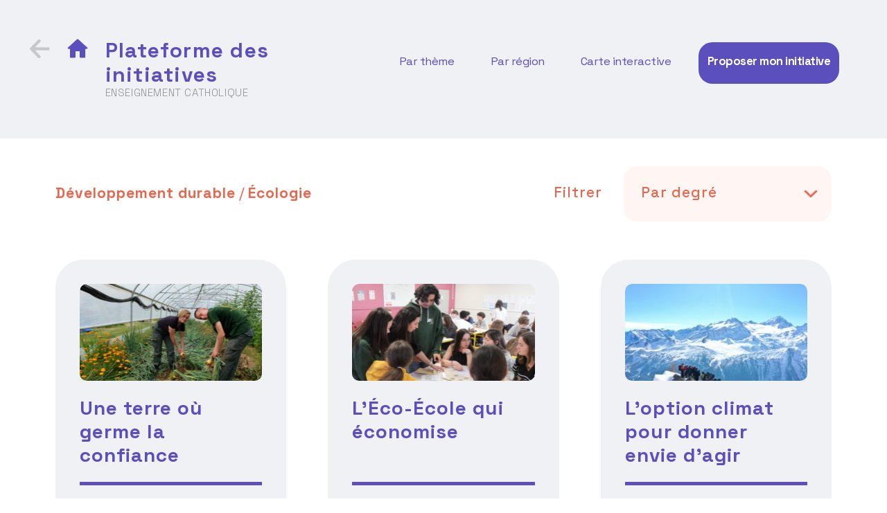

--- FILE ---
content_type: text/html; charset=UTF-8
request_url: https://plateformedesinitiatives.fr/category/developpement-durable/ecologie/
body_size: 20774
content:
<!doctype html>
<html lang="fr-FR">
<head>
	<meta charset="UTF-8" />
	<meta name="viewport" content="width=device-width, initial-scale=1" />
	<link rel="profile" href="https://gmpg.org/xfn/11" />
	
	<script src="https://ajax.googleapis.com/ajax/libs/jquery/3.5.1/jquery.min.js"></script>
	<link rel="preconnect" href="https://fonts.gstatic.com">
	<link href="https://fonts.googleapis.com/css2?family=Rubik:ital,wght@0,300;0,400;1,300&family=Space+Grotesk:wght@300;400;500;700&display=swap" rel="stylesheet">

	<link rel="stylesheet" type="text/css" href="//cdn.jsdelivr.net/npm/slick-carousel@1.8.1/slick/slick.css"/>
	<script type="text/javascript" src="//cdn.jsdelivr.net/npm/slick-carousel@1.8.1/slick/slick.min.js"></script>

	<link rel="stylesheet" type="text/css" href="https://stackpath.bootstrapcdn.com/bootstrap/4.5.2/css/bootstrap.min.css"/>

	<script type="text/javascript" src="https://stackpath.bootstrapcdn.com/bootstrap/4.5.2/js/bootstrap.min.js"></script>

	<script type="text/javascript" src="https://stackpath.bootstrapcdn.com/bootstrap/4.5.2/js/bootstrap.bundle.min.js"></script>

  	<script src="https://code.jquery.com/ui/1.12.1/jquery-ui.js"></script>
  	<script src="https://www.google.com/recaptcha/api.js?render=6LcR_74aAAAAACco9jCfQNYtNzuxsm1nKunkfmbF"></script>

				

	<meta name='robots' content='index, follow, max-image-preview:large, max-snippet:-1, max-video-preview:-1' />

	<!-- This site is optimized with the Yoast SEO plugin v26.8 - https://yoast.com/product/yoast-seo-wordpress/ -->
	<title>Archives des Écologie - Plateforme des initiatives</title>
	<link rel="canonical" href="https://plateformedesinitiatives.fr/category/developpement-durable/ecologie/" />
	<meta property="og:locale" content="fr_FR" />
	<meta property="og:type" content="article" />
	<meta property="og:title" content="Archives des Écologie - Plateforme des initiatives" />
	<meta property="og:url" content="https://plateformedesinitiatives.fr/category/developpement-durable/ecologie/" />
	<meta property="og:site_name" content="Plateforme des initiatives" />
	<meta name="twitter:card" content="summary_large_image" />
	<meta name="twitter:site" content="@EnsCatho" />
	<script type="application/ld+json" class="yoast-schema-graph">{"@context":"https://schema.org","@graph":[{"@type":"CollectionPage","@id":"https://plateformedesinitiatives.fr/category/developpement-durable/ecologie/","url":"https://plateformedesinitiatives.fr/category/developpement-durable/ecologie/","name":"Archives des Écologie - Plateforme des initiatives","isPartOf":{"@id":"https://plateformedesinitiatives.fr/#website"},"primaryImageOfPage":{"@id":"https://plateformedesinitiatives.fr/category/developpement-durable/ecologie/#primaryimage"},"image":{"@id":"https://plateformedesinitiatives.fr/category/developpement-durable/ecologie/#primaryimage"},"thumbnailUrl":"https://plateformedesinitiatives.fr/wp-content/uploads/2025/12/DSCF0108-scaled.jpg","breadcrumb":{"@id":"https://plateformedesinitiatives.fr/category/developpement-durable/ecologie/#breadcrumb"},"inLanguage":"fr-FR"},{"@type":"ImageObject","inLanguage":"fr-FR","@id":"https://plateformedesinitiatives.fr/category/developpement-durable/ecologie/#primaryimage","url":"https://plateformedesinitiatives.fr/wp-content/uploads/2025/12/DSCF0108-scaled.jpg","contentUrl":"https://plateformedesinitiatives.fr/wp-content/uploads/2025/12/DSCF0108-scaled.jpg","width":2560,"height":1443},{"@type":"BreadcrumbList","@id":"https://plateformedesinitiatives.fr/category/developpement-durable/ecologie/#breadcrumb","itemListElement":[{"@type":"ListItem","position":1,"name":"Accueil","item":"https://plateformedesinitiatives.fr/"},{"@type":"ListItem","position":2,"name":"Développement durable","item":"https://plateformedesinitiatives.fr/category/developpement-durable/"},{"@type":"ListItem","position":3,"name":"Écologie"}]},{"@type":"WebSite","@id":"https://plateformedesinitiatives.fr/#website","url":"https://plateformedesinitiatives.fr/","name":"Plateforme des initiatives","description":"","potentialAction":[{"@type":"SearchAction","target":{"@type":"EntryPoint","urlTemplate":"https://plateformedesinitiatives.fr/?s={search_term_string}"},"query-input":{"@type":"PropertyValueSpecification","valueRequired":true,"valueName":"search_term_string"}}],"inLanguage":"fr-FR"}]}</script>
	<!-- / Yoast SEO plugin. -->


<link rel="alternate" type="application/rss+xml" title="Plateforme des initiatives &raquo; Flux" href="https://plateformedesinitiatives.fr/feed/" />
<link rel="alternate" type="application/rss+xml" title="Plateforme des initiatives &raquo; Flux des commentaires" href="https://plateformedesinitiatives.fr/comments/feed/" />
<link rel="alternate" type="application/rss+xml" title="Plateforme des initiatives &raquo; Flux de la catégorie Écologie" href="https://plateformedesinitiatives.fr/category/developpement-durable/ecologie/feed/" />
<style id='wp-img-auto-sizes-contain-inline-css'>
img:is([sizes=auto i],[sizes^="auto," i]){contain-intrinsic-size:3000px 1500px}
/*# sourceURL=wp-img-auto-sizes-contain-inline-css */
</style>
<style id='wp-emoji-styles-inline-css'>

	img.wp-smiley, img.emoji {
		display: inline !important;
		border: none !important;
		box-shadow: none !important;
		height: 1em !important;
		width: 1em !important;
		margin: 0 0.07em !important;
		vertical-align: -0.1em !important;
		background: none !important;
		padding: 0 !important;
	}
/*# sourceURL=wp-emoji-styles-inline-css */
</style>
<style id='wp-block-library-inline-css'>
:root{--wp-block-synced-color:#7a00df;--wp-block-synced-color--rgb:122,0,223;--wp-bound-block-color:var(--wp-block-synced-color);--wp-editor-canvas-background:#ddd;--wp-admin-theme-color:#007cba;--wp-admin-theme-color--rgb:0,124,186;--wp-admin-theme-color-darker-10:#006ba1;--wp-admin-theme-color-darker-10--rgb:0,107,160.5;--wp-admin-theme-color-darker-20:#005a87;--wp-admin-theme-color-darker-20--rgb:0,90,135;--wp-admin-border-width-focus:2px}@media (min-resolution:192dpi){:root{--wp-admin-border-width-focus:1.5px}}.wp-element-button{cursor:pointer}:root .has-very-light-gray-background-color{background-color:#eee}:root .has-very-dark-gray-background-color{background-color:#313131}:root .has-very-light-gray-color{color:#eee}:root .has-very-dark-gray-color{color:#313131}:root .has-vivid-green-cyan-to-vivid-cyan-blue-gradient-background{background:linear-gradient(135deg,#00d084,#0693e3)}:root .has-purple-crush-gradient-background{background:linear-gradient(135deg,#34e2e4,#4721fb 50%,#ab1dfe)}:root .has-hazy-dawn-gradient-background{background:linear-gradient(135deg,#faaca8,#dad0ec)}:root .has-subdued-olive-gradient-background{background:linear-gradient(135deg,#fafae1,#67a671)}:root .has-atomic-cream-gradient-background{background:linear-gradient(135deg,#fdd79a,#004a59)}:root .has-nightshade-gradient-background{background:linear-gradient(135deg,#330968,#31cdcf)}:root .has-midnight-gradient-background{background:linear-gradient(135deg,#020381,#2874fc)}:root{--wp--preset--font-size--normal:16px;--wp--preset--font-size--huge:42px}.has-regular-font-size{font-size:1em}.has-larger-font-size{font-size:2.625em}.has-normal-font-size{font-size:var(--wp--preset--font-size--normal)}.has-huge-font-size{font-size:var(--wp--preset--font-size--huge)}.has-text-align-center{text-align:center}.has-text-align-left{text-align:left}.has-text-align-right{text-align:right}.has-fit-text{white-space:nowrap!important}#end-resizable-editor-section{display:none}.aligncenter{clear:both}.items-justified-left{justify-content:flex-start}.items-justified-center{justify-content:center}.items-justified-right{justify-content:flex-end}.items-justified-space-between{justify-content:space-between}.screen-reader-text{border:0;clip-path:inset(50%);height:1px;margin:-1px;overflow:hidden;padding:0;position:absolute;width:1px;word-wrap:normal!important}.screen-reader-text:focus{background-color:#ddd;clip-path:none;color:#444;display:block;font-size:1em;height:auto;left:5px;line-height:normal;padding:15px 23px 14px;text-decoration:none;top:5px;width:auto;z-index:100000}html :where(.has-border-color){border-style:solid}html :where([style*=border-top-color]){border-top-style:solid}html :where([style*=border-right-color]){border-right-style:solid}html :where([style*=border-bottom-color]){border-bottom-style:solid}html :where([style*=border-left-color]){border-left-style:solid}html :where([style*=border-width]){border-style:solid}html :where([style*=border-top-width]){border-top-style:solid}html :where([style*=border-right-width]){border-right-style:solid}html :where([style*=border-bottom-width]){border-bottom-style:solid}html :where([style*=border-left-width]){border-left-style:solid}html :where(img[class*=wp-image-]){height:auto;max-width:100%}:where(figure){margin:0 0 1em}html :where(.is-position-sticky){--wp-admin--admin-bar--position-offset:var(--wp-admin--admin-bar--height,0px)}@media screen and (max-width:600px){html :where(.is-position-sticky){--wp-admin--admin-bar--position-offset:0px}}

/*# sourceURL=wp-block-library-inline-css */
</style><style id='global-styles-inline-css'>
:root{--wp--preset--aspect-ratio--square: 1;--wp--preset--aspect-ratio--4-3: 4/3;--wp--preset--aspect-ratio--3-4: 3/4;--wp--preset--aspect-ratio--3-2: 3/2;--wp--preset--aspect-ratio--2-3: 2/3;--wp--preset--aspect-ratio--16-9: 16/9;--wp--preset--aspect-ratio--9-16: 9/16;--wp--preset--color--black: #000000;--wp--preset--color--cyan-bluish-gray: #abb8c3;--wp--preset--color--white: #FFF;--wp--preset--color--pale-pink: #f78da7;--wp--preset--color--vivid-red: #cf2e2e;--wp--preset--color--luminous-vivid-orange: #ff6900;--wp--preset--color--luminous-vivid-amber: #fcb900;--wp--preset--color--light-green-cyan: #7bdcb5;--wp--preset--color--vivid-green-cyan: #00d084;--wp--preset--color--pale-cyan-blue: #8ed1fc;--wp--preset--color--vivid-cyan-blue: #0693e3;--wp--preset--color--vivid-purple: #9b51e0;--wp--preset--color--primary: #0073a8;--wp--preset--color--secondary: #005075;--wp--preset--color--dark-gray: #111;--wp--preset--color--light-gray: #767676;--wp--preset--gradient--vivid-cyan-blue-to-vivid-purple: linear-gradient(135deg,rgb(6,147,227) 0%,rgb(155,81,224) 100%);--wp--preset--gradient--light-green-cyan-to-vivid-green-cyan: linear-gradient(135deg,rgb(122,220,180) 0%,rgb(0,208,130) 100%);--wp--preset--gradient--luminous-vivid-amber-to-luminous-vivid-orange: linear-gradient(135deg,rgb(252,185,0) 0%,rgb(255,105,0) 100%);--wp--preset--gradient--luminous-vivid-orange-to-vivid-red: linear-gradient(135deg,rgb(255,105,0) 0%,rgb(207,46,46) 100%);--wp--preset--gradient--very-light-gray-to-cyan-bluish-gray: linear-gradient(135deg,rgb(238,238,238) 0%,rgb(169,184,195) 100%);--wp--preset--gradient--cool-to-warm-spectrum: linear-gradient(135deg,rgb(74,234,220) 0%,rgb(151,120,209) 20%,rgb(207,42,186) 40%,rgb(238,44,130) 60%,rgb(251,105,98) 80%,rgb(254,248,76) 100%);--wp--preset--gradient--blush-light-purple: linear-gradient(135deg,rgb(255,206,236) 0%,rgb(152,150,240) 100%);--wp--preset--gradient--blush-bordeaux: linear-gradient(135deg,rgb(254,205,165) 0%,rgb(254,45,45) 50%,rgb(107,0,62) 100%);--wp--preset--gradient--luminous-dusk: linear-gradient(135deg,rgb(255,203,112) 0%,rgb(199,81,192) 50%,rgb(65,88,208) 100%);--wp--preset--gradient--pale-ocean: linear-gradient(135deg,rgb(255,245,203) 0%,rgb(182,227,212) 50%,rgb(51,167,181) 100%);--wp--preset--gradient--electric-grass: linear-gradient(135deg,rgb(202,248,128) 0%,rgb(113,206,126) 100%);--wp--preset--gradient--midnight: linear-gradient(135deg,rgb(2,3,129) 0%,rgb(40,116,252) 100%);--wp--preset--font-size--small: 19.5px;--wp--preset--font-size--medium: 20px;--wp--preset--font-size--large: 36.5px;--wp--preset--font-size--x-large: 42px;--wp--preset--font-size--normal: 22px;--wp--preset--font-size--huge: 49.5px;--wp--preset--spacing--20: 0.44rem;--wp--preset--spacing--30: 0.67rem;--wp--preset--spacing--40: 1rem;--wp--preset--spacing--50: 1.5rem;--wp--preset--spacing--60: 2.25rem;--wp--preset--spacing--70: 3.38rem;--wp--preset--spacing--80: 5.06rem;--wp--preset--shadow--natural: 6px 6px 9px rgba(0, 0, 0, 0.2);--wp--preset--shadow--deep: 12px 12px 50px rgba(0, 0, 0, 0.4);--wp--preset--shadow--sharp: 6px 6px 0px rgba(0, 0, 0, 0.2);--wp--preset--shadow--outlined: 6px 6px 0px -3px rgb(255, 255, 255), 6px 6px rgb(0, 0, 0);--wp--preset--shadow--crisp: 6px 6px 0px rgb(0, 0, 0);}:where(.is-layout-flex){gap: 0.5em;}:where(.is-layout-grid){gap: 0.5em;}body .is-layout-flex{display: flex;}.is-layout-flex{flex-wrap: wrap;align-items: center;}.is-layout-flex > :is(*, div){margin: 0;}body .is-layout-grid{display: grid;}.is-layout-grid > :is(*, div){margin: 0;}:where(.wp-block-columns.is-layout-flex){gap: 2em;}:where(.wp-block-columns.is-layout-grid){gap: 2em;}:where(.wp-block-post-template.is-layout-flex){gap: 1.25em;}:where(.wp-block-post-template.is-layout-grid){gap: 1.25em;}.has-black-color{color: var(--wp--preset--color--black) !important;}.has-cyan-bluish-gray-color{color: var(--wp--preset--color--cyan-bluish-gray) !important;}.has-white-color{color: var(--wp--preset--color--white) !important;}.has-pale-pink-color{color: var(--wp--preset--color--pale-pink) !important;}.has-vivid-red-color{color: var(--wp--preset--color--vivid-red) !important;}.has-luminous-vivid-orange-color{color: var(--wp--preset--color--luminous-vivid-orange) !important;}.has-luminous-vivid-amber-color{color: var(--wp--preset--color--luminous-vivid-amber) !important;}.has-light-green-cyan-color{color: var(--wp--preset--color--light-green-cyan) !important;}.has-vivid-green-cyan-color{color: var(--wp--preset--color--vivid-green-cyan) !important;}.has-pale-cyan-blue-color{color: var(--wp--preset--color--pale-cyan-blue) !important;}.has-vivid-cyan-blue-color{color: var(--wp--preset--color--vivid-cyan-blue) !important;}.has-vivid-purple-color{color: var(--wp--preset--color--vivid-purple) !important;}.has-black-background-color{background-color: var(--wp--preset--color--black) !important;}.has-cyan-bluish-gray-background-color{background-color: var(--wp--preset--color--cyan-bluish-gray) !important;}.has-white-background-color{background-color: var(--wp--preset--color--white) !important;}.has-pale-pink-background-color{background-color: var(--wp--preset--color--pale-pink) !important;}.has-vivid-red-background-color{background-color: var(--wp--preset--color--vivid-red) !important;}.has-luminous-vivid-orange-background-color{background-color: var(--wp--preset--color--luminous-vivid-orange) !important;}.has-luminous-vivid-amber-background-color{background-color: var(--wp--preset--color--luminous-vivid-amber) !important;}.has-light-green-cyan-background-color{background-color: var(--wp--preset--color--light-green-cyan) !important;}.has-vivid-green-cyan-background-color{background-color: var(--wp--preset--color--vivid-green-cyan) !important;}.has-pale-cyan-blue-background-color{background-color: var(--wp--preset--color--pale-cyan-blue) !important;}.has-vivid-cyan-blue-background-color{background-color: var(--wp--preset--color--vivid-cyan-blue) !important;}.has-vivid-purple-background-color{background-color: var(--wp--preset--color--vivid-purple) !important;}.has-black-border-color{border-color: var(--wp--preset--color--black) !important;}.has-cyan-bluish-gray-border-color{border-color: var(--wp--preset--color--cyan-bluish-gray) !important;}.has-white-border-color{border-color: var(--wp--preset--color--white) !important;}.has-pale-pink-border-color{border-color: var(--wp--preset--color--pale-pink) !important;}.has-vivid-red-border-color{border-color: var(--wp--preset--color--vivid-red) !important;}.has-luminous-vivid-orange-border-color{border-color: var(--wp--preset--color--luminous-vivid-orange) !important;}.has-luminous-vivid-amber-border-color{border-color: var(--wp--preset--color--luminous-vivid-amber) !important;}.has-light-green-cyan-border-color{border-color: var(--wp--preset--color--light-green-cyan) !important;}.has-vivid-green-cyan-border-color{border-color: var(--wp--preset--color--vivid-green-cyan) !important;}.has-pale-cyan-blue-border-color{border-color: var(--wp--preset--color--pale-cyan-blue) !important;}.has-vivid-cyan-blue-border-color{border-color: var(--wp--preset--color--vivid-cyan-blue) !important;}.has-vivid-purple-border-color{border-color: var(--wp--preset--color--vivid-purple) !important;}.has-vivid-cyan-blue-to-vivid-purple-gradient-background{background: var(--wp--preset--gradient--vivid-cyan-blue-to-vivid-purple) !important;}.has-light-green-cyan-to-vivid-green-cyan-gradient-background{background: var(--wp--preset--gradient--light-green-cyan-to-vivid-green-cyan) !important;}.has-luminous-vivid-amber-to-luminous-vivid-orange-gradient-background{background: var(--wp--preset--gradient--luminous-vivid-amber-to-luminous-vivid-orange) !important;}.has-luminous-vivid-orange-to-vivid-red-gradient-background{background: var(--wp--preset--gradient--luminous-vivid-orange-to-vivid-red) !important;}.has-very-light-gray-to-cyan-bluish-gray-gradient-background{background: var(--wp--preset--gradient--very-light-gray-to-cyan-bluish-gray) !important;}.has-cool-to-warm-spectrum-gradient-background{background: var(--wp--preset--gradient--cool-to-warm-spectrum) !important;}.has-blush-light-purple-gradient-background{background: var(--wp--preset--gradient--blush-light-purple) !important;}.has-blush-bordeaux-gradient-background{background: var(--wp--preset--gradient--blush-bordeaux) !important;}.has-luminous-dusk-gradient-background{background: var(--wp--preset--gradient--luminous-dusk) !important;}.has-pale-ocean-gradient-background{background: var(--wp--preset--gradient--pale-ocean) !important;}.has-electric-grass-gradient-background{background: var(--wp--preset--gradient--electric-grass) !important;}.has-midnight-gradient-background{background: var(--wp--preset--gradient--midnight) !important;}.has-small-font-size{font-size: var(--wp--preset--font-size--small) !important;}.has-medium-font-size{font-size: var(--wp--preset--font-size--medium) !important;}.has-large-font-size{font-size: var(--wp--preset--font-size--large) !important;}.has-x-large-font-size{font-size: var(--wp--preset--font-size--x-large) !important;}
/*# sourceURL=global-styles-inline-css */
</style>

<style id='classic-theme-styles-inline-css'>
/*! This file is auto-generated */
.wp-block-button__link{color:#fff;background-color:#32373c;border-radius:9999px;box-shadow:none;text-decoration:none;padding:calc(.667em + 2px) calc(1.333em + 2px);font-size:1.125em}.wp-block-file__button{background:#32373c;color:#fff;text-decoration:none}
/*# sourceURL=/wp-includes/css/classic-themes.min.css */
</style>
<link rel='stylesheet' id='dnd-upload-cf7-css' href='https://plateformedesinitiatives.fr/wp-content/plugins/drag-and-drop-multiple-file-upload-contact-form-7/assets/css/dnd-upload-cf7.css?ver=1.3.9.3' media='all' />
<link rel='stylesheet' id='contact-form-7-css' href='https://plateformedesinitiatives.fr/wp-content/plugins/contact-form-7/includes/css/styles.css?ver=6.1.4' media='all' />
<link rel='stylesheet' id='megamenu-css' href='https://plateformedesinitiatives.fr/wp-content/uploads/maxmegamenu/style.css?ver=4596ef' media='all' />
<link rel='stylesheet' id='dashicons-css' href='https://plateformedesinitiatives.fr/wp-includes/css/dashicons.min.css?ver=6.9' media='all' />
<link rel='stylesheet' id='parent-style-css' href='https://plateformedesinitiatives.fr/wp-content/themes/twentynineteen/style.css?ver=6.9' media='all' />
<link rel='stylesheet' id='custom-css' href='https://plateformedesinitiatives.fr/wp-content/themes/initiatives/custom.css?ver=6.9' media='all' />
<link rel='stylesheet' id='twentynineteen-style-css' href='https://plateformedesinitiatives.fr/wp-content/themes/initiatives/style.css?ver=0.1.0' media='all' />
<link rel='stylesheet' id='twentynineteen-print-style-css' href='https://plateformedesinitiatives.fr/wp-content/themes/twentynineteen/print.css?ver=0.1.0' media='print' />
<script src="https://plateformedesinitiatives.fr/wp-includes/js/jquery/jquery.min.js?ver=3.7.1" id="jquery-core-js"></script>
<script src="https://plateformedesinitiatives.fr/wp-includes/js/jquery/jquery-migrate.min.js?ver=3.4.1" id="jquery-migrate-js"></script>
<script src="https://plateformedesinitiatives.fr/wp-content/themes/twentynineteen/js/priority-menu.js?ver=20200129" id="twentynineteen-priority-menu-js" defer data-wp-strategy="defer"></script>
<link rel="https://api.w.org/" href="https://plateformedesinitiatives.fr/wp-json/" /><link rel="alternate" title="JSON" type="application/json" href="https://plateformedesinitiatives.fr/wp-json/wp/v2/categories/66" /><link rel="EditURI" type="application/rsd+xml" title="RSD" href="https://plateformedesinitiatives.fr/xmlrpc.php?rsd" />
<meta name="generator" content="WordPress 6.9" />
<!-- Analytics by WP Statistics - https://wp-statistics.com -->
      <meta name="onesignal" content="wordpress-plugin"/>
            <script>

      window.OneSignalDeferred = window.OneSignalDeferred || [];

      OneSignalDeferred.push(function(OneSignal) {
        var oneSignal_options = {};
        window._oneSignalInitOptions = oneSignal_options;

        oneSignal_options['serviceWorkerParam'] = { scope: '/wp-content/plugins/onesignal-free-web-push-notifications/sdk_files/push/onesignal/' };
oneSignal_options['serviceWorkerPath'] = 'OneSignalSDKWorker.js';

        OneSignal.Notifications.setDefaultUrl("https://plateformedesinitiatives.fr");

        oneSignal_options['wordpress'] = true;
oneSignal_options['appId'] = '74102f45-55a4-41f3-97df-3e8918dd5997';
oneSignal_options['allowLocalhostAsSecureOrigin'] = true;
oneSignal_options['welcomeNotification'] = { };
oneSignal_options['welcomeNotification']['title'] = "";
oneSignal_options['welcomeNotification']['message'] = "Merci de votre inscription aux notifications";
oneSignal_options['path'] = "https://plateformedesinitiatives.fr/wp-content/plugins/onesignal-free-web-push-notifications/sdk_files/";
oneSignal_options['promptOptions'] = { };
oneSignal_options['promptOptions']['actionMessage'] = "Nous aimerions vous notifier lorsqu'une nouvelle initiatives est publiée. Vous pouvez vous désinscrire à tout moment.";
oneSignal_options['promptOptions']['acceptButtonText'] = "Accepter";
oneSignal_options['promptOptions']['cancelButtonText'] = "Annuler";
              OneSignal.init(window._oneSignalInitOptions);
              OneSignal.Slidedown.promptPush()      });

      function documentInitOneSignal() {
        var oneSignal_elements = document.getElementsByClassName("OneSignal-prompt");

        var oneSignalLinkClickHandler = function(event) { OneSignal.Notifications.requestPermission(); event.preventDefault(); };        for(var i = 0; i < oneSignal_elements.length; i++)
          oneSignal_elements[i].addEventListener('click', oneSignalLinkClickHandler, false);
      }

      if (document.readyState === 'complete') {
           documentInitOneSignal();
      }
      else {
           window.addEventListener("load", function(event){
               documentInitOneSignal();
          });
      }
    </script>
<style type="text/css">.blue-message {
background: none repeat scroll 0 0 #3399ff;
    color: #ffffff;
    text-shadow: none;
    font-size: 16px;
    line-height: 24px;
    padding: 10px;
}.green-message {
background: none repeat scroll 0 0 #8cc14c;
    color: #ffffff;
    text-shadow: none;
    font-size: 16px;
    line-height: 24px;
    padding: 10px;
}.orange-message {
background: none repeat scroll 0 0 #faa732;
    color: #ffffff;
    text-shadow: none;
    font-size: 16px;
    line-height: 24px;
    padding: 10px;
}.red-message {
background: none repeat scroll 0 0 #da4d31;
    color: #ffffff;
    text-shadow: none;
    font-size: 16px;
    line-height: 24px;
    padding: 10px;
}.grey-message {
background: none repeat scroll 0 0 #53555c;
    color: #ffffff;
    text-shadow: none;
    font-size: 16px;
    line-height: 24px;
    padding: 10px;
}.left-block {
background: none repeat scroll 0 0px, radial-gradient(ellipse at center center, #ffffff 0%, #f2f2f2 100%) repeat scroll 0 0 rgba(0, 0, 0, 0);
    color: #8b8e97;
    padding: 10px;
    margin: 10px;
    float: left;
}.right-block {
background: none repeat scroll 0 0px, radial-gradient(ellipse at center center, #ffffff 0%, #f2f2f2 100%) repeat scroll 0 0 rgba(0, 0, 0, 0);
    color: #8b8e97;
    padding: 10px;
    margin: 10px;
    float: right;
}.blockquotes {
background: none;
    border-left: 5px solid #f1f1f1;
    color: #8B8E97;
    font-size: 16px;
    font-style: italic;
    line-height: 22px;
    padding-left: 15px;
    padding: 10px;
    width: 60%;
    float: left;
}</style>		<style id="wp-custom-css">
			.wp-block-video figcaption
{
	min-height:720px;
}		</style>
		<style type="text/css">/** Mega Menu CSS: fs **/</style>
</head>

<body class="archive category category-ecologie category-66 wp-embed-responsive wp-theme-twentynineteen wp-child-theme-initiatives mega-menu-menu-1 hfeed image-filters-enabled">
<div id="page" class="site">
	<a class="skip-link screen-reader-text" href="#content">Aller au contenu</a>

		<header id="masthead" class="site-header">

			
				<div class="site-branding-container">
					
<!-- <div class="container"> -->
<div>
	<div class="row">
		<div class="col-xl-4 col-md-10 col-sm-10">
			<div class="site-branding content">

				

				

				<!-- ARCHIVE -->
				<div class="icon"><a href="https://plateformedesinitiatives.fr/" rel="home"><img src="https://plateformedesinitiatives.fr/wp-content/themes/initiatives/assets/arrow-slide-grey.png" alt=""></a></div>
				<div class="icon"><a href="https://plateformedesinitiatives.fr/" rel="home"><img src="https://plateformedesinitiatives.fr/wp-content/themes/initiatives/assets/home.png" alt=""></a></div>
				<div class="site-title">
					<a href="https://plateformedesinitiatives.fr/" rel="home">Plateforme des initiatives</a>
					<p>Enseignement catholique</p>
				</div>
				
				

			</div>
		</div>
		
				<div class="col-xl-7 col-md-2 col-sm-2">
			<nav id="site-navigation" class="main-navigation col-4" aria-label="Menu supérieur">
				<div id="mega-menu-wrap-menu-1" class="mega-menu-wrap"><div class="mega-menu-toggle"><div class="mega-toggle-blocks-left"><div class='mega-toggle-block mega-menu-toggle-block mega-toggle-block-1' id='mega-toggle-block-1' tabindex='0'><span class='mega-toggle-label' role='button' aria-expanded='false'><span class='mega-toggle-label-closed'></span><span class='mega-toggle-label-open'></span></span></div></div><div class="mega-toggle-blocks-center"></div><div class="mega-toggle-blocks-right"></div></div><ul id="mega-menu-menu-1" class="mega-menu max-mega-menu mega-menu-horizontal mega-no-js" data-event="hover" data-effect="disabled" data-effect-speed="200" data-effect-mobile="slide" data-effect-speed-mobile="200" data-mobile-force-width="body" data-second-click="go" data-document-click="collapse" data-vertical-behaviour="standard" data-breakpoint="1200" data-unbind="true" data-mobile-state="collapse_all" data-mobile-direction="vertical" data-hover-intent-timeout="300" data-hover-intent-interval="100"><li class="mega-menu-item mega-menu-item-type-custom mega-menu-item-object-custom mega-current-menu-ancestor mega-menu-item-has-children mega-align-bottom-left mega-menu-flyout mega-menu-item-47" id="mega-menu-item-47"><a class="mega-menu-link" href="#" aria-expanded="false" tabindex="0">Par thème<span class="mega-indicator" aria-hidden="true"></span></a>
<ul class="mega-sub-menu">
<li class="mega-mobile-parent-nav-menu-item mega-menu-item--1 mobile-parent-nav-menu-item menu-item--1" id="mega-menu-item--1"><a class="mega-menu-link" href="#">Par thème</a></li><li class="mega-menu-item mega-menu-item-type-taxonomy mega-menu-item-object-category mega-menu-item-has-children mega-menu-item-435" id="mega-menu-item-435"><a class="mega-menu-link" href="https://plateformedesinitiatives.fr/category/accueil-de-tous/" aria-expanded="false">Accueil de tous<span class="mega-indicator" aria-hidden="true"></span></a>
	<ul class="mega-sub-menu">
<li class="mega-mobile-parent-nav-menu-item mega-menu-item--2 mobile-parent-nav-menu-item menu-item--2" id="mega-menu-item--2"><a class="mega-menu-link" href="https://plateformedesinitiatives.fr/category/accueil-de-tous/">Accueil de tous</a></li><li class="mega-menu-item mega-menu-item-type-taxonomy mega-menu-item-object-category mega-menu-item-436" id="mega-menu-item-436"><a class="mega-menu-link" href="https://plateformedesinitiatives.fr/category/accueil-de-tous/decrochage/">Décrochage</a></li><li class="mega-menu-item mega-menu-item-type-taxonomy mega-menu-item-object-category mega-menu-item-437" id="mega-menu-item-437"><a class="mega-menu-link" href="https://plateformedesinitiatives.fr/category/accueil-de-tous/migrants-mna/">Migrants (MNA)</a></li><li class="mega-menu-item mega-menu-item-type-taxonomy mega-menu-item-object-category mega-menu-item-438" id="mega-menu-item-438"><a class="mega-menu-link" href="https://plateformedesinitiatives.fr/category/accueil-de-tous/mixites/">Mixités</a></li>	</ul>
</li><li class="mega-menu-item mega-menu-item-type-taxonomy mega-menu-item-object-category mega-current-category-ancestor mega-current-menu-ancestor mega-current-menu-parent mega-current-category-parent mega-menu-item-has-children mega-menu-item-414" id="mega-menu-item-414"><a class="mega-menu-link" href="https://plateformedesinitiatives.fr/category/developpement-durable/" aria-expanded="false">Développement durable<span class="mega-indicator" aria-hidden="true"></span></a>
	<ul class="mega-sub-menu">
<li class="mega-mobile-parent-nav-menu-item mega-menu-item--3 mobile-parent-nav-menu-item menu-item--3" id="mega-menu-item--3"><a class="mega-menu-link" href="https://plateformedesinitiatives.fr/category/developpement-durable/">Développement durable</a></li><li class="mega-menu-item mega-menu-item-type-taxonomy mega-menu-item-object-category mega-menu-item-415" id="mega-menu-item-415"><a class="mega-menu-link" href="https://plateformedesinitiatives.fr/category/developpement-durable/cantine-developpement-durable/">Cantine</a></li><li class="mega-menu-item mega-menu-item-type-taxonomy mega-menu-item-object-category mega-current-menu-item mega-menu-item-417" id="mega-menu-item-417"><a class="mega-menu-link" href="https://plateformedesinitiatives.fr/category/developpement-durable/ecologie/" aria-current="page">Écologie</a></li><li class="mega-menu-item mega-menu-item-type-taxonomy mega-menu-item-object-category mega-menu-item-416" id="mega-menu-item-416"><a class="mega-menu-link" href="https://plateformedesinitiatives.fr/category/developpement-durable/laudato-si/">Laudato Si</a></li>	</ul>
</li><li class="mega-menu-item mega-menu-item-type-taxonomy mega-menu-item-object-category mega-menu-item-has-children mega-menu-item-431" id="mega-menu-item-431"><a class="mega-menu-link" href="https://plateformedesinitiatives.fr/category/ecole-inclusive/" aria-expanded="false">École inclusive<span class="mega-indicator" aria-hidden="true"></span></a>
	<ul class="mega-sub-menu">
<li class="mega-mobile-parent-nav-menu-item mega-menu-item--4 mobile-parent-nav-menu-item menu-item--4" id="mega-menu-item--4"><a class="mega-menu-link" href="https://plateformedesinitiatives.fr/category/ecole-inclusive/">École inclusive</a></li><li class="mega-menu-item mega-menu-item-type-taxonomy mega-menu-item-object-category mega-menu-item-434" id="mega-menu-item-434"><a class="mega-menu-link" href="https://plateformedesinitiatives.fr/category/ecole-inclusive/sensibilisation/">Sensibilisation</a></li><li class="mega-menu-item mega-menu-item-type-taxonomy mega-menu-item-object-category mega-menu-item-432" id="mega-menu-item-432"><a class="mega-menu-link" href="https://plateformedesinitiatives.fr/category/ecole-inclusive/besoins-educatifs-particuliers/">Besoins éducatifs particuliers</a></li><li class="mega-menu-item mega-menu-item-type-taxonomy mega-menu-item-object-category mega-menu-item-433" id="mega-menu-item-433"><a class="mega-menu-link" href="https://plateformedesinitiatives.fr/category/ecole-inclusive/dispositifs/">Dispositifs</a></li>	</ul>
</li><li class="mega-menu-item mega-menu-item-type-taxonomy mega-menu-item-object-category mega-menu-item-has-children mega-menu-item-409" id="mega-menu-item-409"><a class="mega-menu-link" href="https://plateformedesinitiatives.fr/category/education-a-la-citoyennete/" aria-expanded="false">Éducation à la citoyenneté<span class="mega-indicator" aria-hidden="true"></span></a>
	<ul class="mega-sub-menu">
<li class="mega-mobile-parent-nav-menu-item mega-menu-item--5 mobile-parent-nav-menu-item menu-item--5" id="mega-menu-item--5"><a class="mega-menu-link" href="https://plateformedesinitiatives.fr/category/education-a-la-citoyennete/">Éducation à la citoyenneté</a></li><li class="mega-menu-item mega-menu-item-type-taxonomy mega-menu-item-object-category mega-menu-item-411" id="mega-menu-item-411"><a class="mega-menu-link" href="https://plateformedesinitiatives.fr/category/education-a-la-citoyennete/debat-philosophique/">Débat philosophique</a></li><li class="mega-menu-item mega-menu-item-type-taxonomy mega-menu-item-object-category mega-menu-item-413" id="mega-menu-item-413"><a class="mega-menu-link" href="https://plateformedesinitiatives.fr/category/education-a-la-citoyennete/devoir-de-memoire/">Devoir de mémoire</a></li><li class="mega-menu-item mega-menu-item-type-taxonomy mega-menu-item-object-category mega-menu-item-410" id="mega-menu-item-410"><a class="mega-menu-link" href="https://plateformedesinitiatives.fr/category/education-a-la-citoyennete/education-aux-medias/">Éducation aux médias</a></li><li class="mega-menu-item mega-menu-item-type-taxonomy mega-menu-item-object-category mega-menu-item-412" id="mega-menu-item-412"><a class="mega-menu-link" href="https://plateformedesinitiatives.fr/category/education-a-la-citoyennete/paroles-des-jeunes-education-a-la-citoyennete/">La parole des jeunes</a></li>	</ul>
</li><li class="mega-menu-item mega-menu-item-type-taxonomy mega-menu-item-object-category mega-menu-item-has-children mega-menu-item-445" id="mega-menu-item-445"><a class="mega-menu-link" href="https://plateformedesinitiatives.fr/category/evaluation/" aria-expanded="false">Évaluation<span class="mega-indicator" aria-hidden="true"></span></a>
	<ul class="mega-sub-menu">
<li class="mega-mobile-parent-nav-menu-item mega-menu-item--6 mobile-parent-nav-menu-item menu-item--6" id="mega-menu-item--6"><a class="mega-menu-link" href="https://plateformedesinitiatives.fr/category/evaluation/">Évaluation</a></li><li class="mega-menu-item mega-menu-item-type-taxonomy mega-menu-item-object-category mega-menu-item-447" id="mega-menu-item-447"><a class="mega-menu-link" href="https://plateformedesinitiatives.fr/category/evaluation/certifications/">Certifications</a></li><li class="mega-menu-item mega-menu-item-type-taxonomy mega-menu-item-object-category mega-menu-item-448" id="mega-menu-item-448"><a class="mega-menu-link" href="https://plateformedesinitiatives.fr/category/evaluation/conseil-de-classe/">Conseil de classe</a></li><li class="mega-menu-item mega-menu-item-type-taxonomy mega-menu-item-object-category mega-menu-item-446" id="mega-menu-item-446"><a class="mega-menu-link" href="https://plateformedesinitiatives.fr/category/evaluation/evaluation-par-competence/">Évaluation par compétence</a></li>	</ul>
</li><li class="mega-menu-item mega-menu-item-type-taxonomy mega-menu-item-object-category mega-menu-item-has-children mega-menu-item-391" id="mega-menu-item-391"><a class="mega-menu-link" href="https://plateformedesinitiatives.fr/category/numerique/" aria-expanded="false">Numérique<span class="mega-indicator" aria-hidden="true"></span></a>
	<ul class="mega-sub-menu">
<li class="mega-mobile-parent-nav-menu-item mega-menu-item--7 mobile-parent-nav-menu-item menu-item--7" id="mega-menu-item--7"><a class="mega-menu-link" href="https://plateformedesinitiatives.fr/category/numerique/">Numérique</a></li><li class="mega-menu-item mega-menu-item-type-taxonomy mega-menu-item-object-category mega-menu-item-394" id="mega-menu-item-394"><a class="mega-menu-link" href="https://plateformedesinitiatives.fr/category/numerique/enseignement-a-distance/">Enseignement à distance</a></li><li class="mega-menu-item mega-menu-item-type-taxonomy mega-menu-item-object-category mega-menu-item-392" id="mega-menu-item-392"><a class="mega-menu-link" href="https://plateformedesinitiatives.fr/category/numerique/pedagogies-numeriques/">Pédagogies numériques</a></li><li class="mega-menu-item mega-menu-item-type-taxonomy mega-menu-item-object-category mega-menu-item-393" id="mega-menu-item-393"><a class="mega-menu-link" href="https://plateformedesinitiatives.fr/category/numerique/sensibilisation-aux-ecrans/">Sensibilisation aux écrans</a></li>	</ul>
</li><li class="mega-menu-item mega-menu-item-type-taxonomy mega-menu-item-object-category mega-menu-item-has-children mega-menu-item-400" id="mega-menu-item-400"><a class="mega-menu-link" href="https://plateformedesinitiatives.fr/category/parcours-educatifs/" aria-expanded="false">Parcours éducatifs<span class="mega-indicator" aria-hidden="true"></span></a>
	<ul class="mega-sub-menu">
<li class="mega-mobile-parent-nav-menu-item mega-menu-item--8 mobile-parent-nav-menu-item menu-item--8" id="mega-menu-item--8"><a class="mega-menu-link" href="https://plateformedesinitiatives.fr/category/parcours-educatifs/">Parcours éducatifs</a></li><li class="mega-menu-item mega-menu-item-type-taxonomy mega-menu-item-object-category mega-menu-item-404" id="mega-menu-item-404"><a class="mega-menu-link" href="https://plateformedesinitiatives.fr/category/parcours-educatifs/education-a-la-relation/">Éducation à la relation</a></li><li class="mega-menu-item mega-menu-item-type-taxonomy mega-menu-item-object-category mega-menu-item-402" id="mega-menu-item-402"><a class="mega-menu-link" href="https://plateformedesinitiatives.fr/category/parcours-educatifs/lien-ecole-college/">Lien école-collège</a></li><li class="mega-menu-item mega-menu-item-type-taxonomy mega-menu-item-object-category mega-menu-item-401" id="mega-menu-item-401"><a class="mega-menu-link" href="https://plateformedesinitiatives.fr/category/parcours-educatifs/orientation/">Orientation</a></li><li class="mega-menu-item mega-menu-item-type-taxonomy mega-menu-item-object-category mega-menu-item-403" id="mega-menu-item-403"><a class="mega-menu-link" href="https://plateformedesinitiatives.fr/category/parcours-educatifs/parcours-artistiques/">Parcours artistiques</a></li>	</ul>
</li><li class="mega-menu-item mega-menu-item-type-taxonomy mega-menu-item-object-category mega-menu-item-has-children mega-menu-item-439" id="mega-menu-item-439"><a class="mega-menu-link" href="https://plateformedesinitiatives.fr/category/partenariat-2/" aria-expanded="false">Partenariat<span class="mega-indicator" aria-hidden="true"></span></a>
	<ul class="mega-sub-menu">
<li class="mega-mobile-parent-nav-menu-item mega-menu-item--9 mobile-parent-nav-menu-item menu-item--9" id="mega-menu-item--9"><a class="mega-menu-link" href="https://plateformedesinitiatives.fr/category/partenariat-2/">Partenariat</a></li><li class="mega-menu-item mega-menu-item-type-taxonomy mega-menu-item-object-category mega-menu-item-443" id="mega-menu-item-443"><a class="mega-menu-link" href="https://plateformedesinitiatives.fr/category/partenariat-2/a-linternational/">A l’International</a></li><li class="mega-menu-item mega-menu-item-type-taxonomy mega-menu-item-object-category mega-menu-item-442" id="mega-menu-item-442"><a class="mega-menu-link" href="https://plateformedesinitiatives.fr/category/partenariat-2/associations/">Associations</a></li><li class="mega-menu-item mega-menu-item-type-taxonomy mega-menu-item-object-category mega-menu-item-441" id="mega-menu-item-441"><a class="mega-menu-link" href="https://plateformedesinitiatives.fr/category/partenariat-2/collectivites-territoriales/">Collectivités territoriales</a></li><li class="mega-menu-item mega-menu-item-type-taxonomy mega-menu-item-object-category mega-menu-item-444" id="mega-menu-item-444"><a class="mega-menu-link" href="https://plateformedesinitiatives.fr/category/partenariat-2/enseignement-sup-recherche/">Enseignement supérieur / Recherche</a></li><li class="mega-menu-item mega-menu-item-type-taxonomy mega-menu-item-object-category mega-menu-item-440" id="mega-menu-item-440"><a class="mega-menu-link" href="https://plateformedesinitiatives.fr/category/partenariat-2/relations-ecole-entreprise/">Relations école-entreprise</a></li>	</ul>
</li><li class="mega-menu-item mega-menu-item-type-taxonomy mega-menu-item-object-category mega-menu-item-has-children mega-menu-item-418" id="mega-menu-item-418"><a class="mega-menu-link" href="https://plateformedesinitiatives.fr/category/pastorale-scolaire/" aria-expanded="false">Pastorale scolaire<span class="mega-indicator" aria-hidden="true"></span></a>
	<ul class="mega-sub-menu">
<li class="mega-mobile-parent-nav-menu-item mega-menu-item--10 mobile-parent-nav-menu-item menu-item--10" id="mega-menu-item--10"><a class="mega-menu-link" href="https://plateformedesinitiatives.fr/category/pastorale-scolaire/">Pastorale scolaire</a></li><li class="mega-menu-item mega-menu-item-type-taxonomy mega-menu-item-object-category mega-menu-item-420" id="mega-menu-item-420"><a class="mega-menu-link" href="https://plateformedesinitiatives.fr/category/pastorale-scolaire/dialogue-inter-religieux-pastorale-scolaire/">Dialogue inter-religieux</a></li><li class="mega-menu-item mega-menu-item-type-taxonomy mega-menu-item-object-category mega-menu-item-419" id="mega-menu-item-419"><a class="mega-menu-link" href="https://plateformedesinitiatives.fr/category/pastorale-scolaire/fraternite/">Fraternité</a></li>	</ul>
</li><li class="mega-menu-item mega-menu-item-type-taxonomy mega-menu-item-object-category mega-menu-item-has-children mega-menu-item-424" id="mega-menu-item-424"><a class="mega-menu-link" href="https://plateformedesinitiatives.fr/category/pedagogies/" aria-expanded="false">Pédagogies<span class="mega-indicator" aria-hidden="true"></span></a>
	<ul class="mega-sub-menu">
<li class="mega-mobile-parent-nav-menu-item mega-menu-item--11 mobile-parent-nav-menu-item menu-item--11" id="mega-menu-item--11"><a class="mega-menu-link" href="https://plateformedesinitiatives.fr/category/pedagogies/">Pédagogies</a></li><li class="mega-menu-item mega-menu-item-type-taxonomy mega-menu-item-object-category mega-menu-item-429" id="mega-menu-item-429"><a class="mega-menu-link" href="https://plateformedesinitiatives.fr/category/pedagogies/approches-disciplinaires/">Approches disciplinaires</a></li><li class="mega-menu-item mega-menu-item-type-taxonomy mega-menu-item-object-category mega-menu-item-425" id="mega-menu-item-425"><a class="mega-menu-link" href="https://plateformedesinitiatives.fr/category/pedagogies/cooperation/">Coopération</a></li><li class="mega-menu-item mega-menu-item-type-taxonomy mega-menu-item-object-category mega-menu-item-426" id="mega-menu-item-426"><a class="mega-menu-link" href="https://plateformedesinitiatives.fr/category/pedagogies/differenciation/">Différenciation</a></li><li class="mega-menu-item mega-menu-item-type-taxonomy mega-menu-item-object-category mega-menu-item-430" id="mega-menu-item-430"><a class="mega-menu-link" href="https://plateformedesinitiatives.fr/category/pedagogies/faire-classe-en-plein-air/">Faire classe en plein air</a></li><li class="mega-menu-item mega-menu-item-type-taxonomy mega-menu-item-object-category mega-menu-item-428" id="mega-menu-item-428"><a class="mega-menu-link" href="https://plateformedesinitiatives.fr/category/pedagogies/pedagogies-actives/">Pédagogies actives</a></li><li class="mega-menu-item mega-menu-item-type-taxonomy mega-menu-item-object-category mega-menu-item-427" id="mega-menu-item-427"><a class="mega-menu-link" href="https://plateformedesinitiatives.fr/category/pedagogies/sciences-cognitives/">Sciences cognitives</a></li>	</ul>
</li><li class="mega-menu-item mega-menu-item-type-taxonomy mega-menu-item-object-category mega-menu-item-has-children mega-menu-item-405" id="mega-menu-item-405"><a class="mega-menu-link" href="https://plateformedesinitiatives.fr/category/pilotage/" aria-expanded="false">Pilotage<span class="mega-indicator" aria-hidden="true"></span></a>
	<ul class="mega-sub-menu">
<li class="mega-mobile-parent-nav-menu-item mega-menu-item--12 mobile-parent-nav-menu-item menu-item--12" id="mega-menu-item--12"><a class="mega-menu-link" href="https://plateformedesinitiatives.fr/category/pilotage/">Pilotage</a></li><li class="mega-menu-item mega-menu-item-type-taxonomy mega-menu-item-object-category mega-menu-item-408" id="mega-menu-item-408"><a class="mega-menu-link" href="https://plateformedesinitiatives.fr/category/pilotage/diversification-des-missions/">Diversification des missions</a></li><li class="mega-menu-item mega-menu-item-type-taxonomy mega-menu-item-object-category mega-menu-item-406" id="mega-menu-item-406"><a class="mega-menu-link" href="https://plateformedesinitiatives.fr/category/pilotage/mutualisation/">Mutualisation</a></li><li class="mega-menu-item mega-menu-item-type-taxonomy mega-menu-item-object-category mega-menu-item-407" id="mega-menu-item-407"><a class="mega-menu-link" href="https://plateformedesinitiatives.fr/category/pilotage/responsabilite-en-partage/">Responsabilité en partage</a></li>	</ul>
</li><li class="mega-menu-item mega-menu-item-type-taxonomy mega-menu-item-object-category mega-menu-item-has-children mega-menu-item-449" id="mega-menu-item-449"><a class="mega-menu-link" href="https://plateformedesinitiatives.fr/category/relation-ecole-famille/" aria-expanded="false">Relation École-Famille<span class="mega-indicator" aria-hidden="true"></span></a>
	<ul class="mega-sub-menu">
<li class="mega-mobile-parent-nav-menu-item mega-menu-item--13 mobile-parent-nav-menu-item menu-item--13" id="mega-menu-item--13"><a class="mega-menu-link" href="https://plateformedesinitiatives.fr/category/relation-ecole-famille/">Relation École-Famille</a></li><li class="mega-menu-item mega-menu-item-type-taxonomy mega-menu-item-object-category mega-menu-item-2299" id="mega-menu-item-2299"><a class="mega-menu-link" href="https://plateformedesinitiatives.fr/category/relation-ecole-famille/communication-relation-ecole-famille/">Communication</a></li><li class="mega-menu-item mega-menu-item-type-taxonomy mega-menu-item-object-category mega-menu-item-450" id="mega-menu-item-450"><a class="mega-menu-link" href="https://plateformedesinitiatives.fr/category/relation-ecole-famille/co-education/">Co-éducation</a></li><li class="mega-menu-item mega-menu-item-type-taxonomy mega-menu-item-object-category mega-menu-item-451" id="mega-menu-item-451"><a class="mega-menu-link" href="https://plateformedesinitiatives.fr/category/relation-ecole-famille/soutien-a-la-parentalite/">Soutien à la parentalité</a></li>	</ul>
</li><li class="mega-menu-item mega-menu-item-type-taxonomy mega-menu-item-object-category mega-menu-item-has-children mega-menu-item-421" id="mega-menu-item-421"><a class="mega-menu-link" href="https://plateformedesinitiatives.fr/category/solidarite/" aria-expanded="false">Solidarité<span class="mega-indicator" aria-hidden="true"></span></a>
	<ul class="mega-sub-menu">
<li class="mega-mobile-parent-nav-menu-item mega-menu-item--14 mobile-parent-nav-menu-item menu-item--14" id="mega-menu-item--14"><a class="mega-menu-link" href="https://plateformedesinitiatives.fr/category/solidarite/">Solidarité</a></li><li class="mega-menu-item mega-menu-item-type-taxonomy mega-menu-item-object-category mega-menu-item-423" id="mega-menu-item-423"><a class="mega-menu-link" href="https://plateformedesinitiatives.fr/category/solidarite/cooperation-a-linternational/">Coopération à l’international</a></li><li class="mega-menu-item mega-menu-item-type-taxonomy mega-menu-item-object-category mega-menu-item-422" id="mega-menu-item-422"><a class="mega-menu-link" href="https://plateformedesinitiatives.fr/category/solidarite/education-a-la-solidarite/">Éducation à la solidarité</a></li>	</ul>
</li><li class="mega-menu-item mega-menu-item-type-taxonomy mega-menu-item-object-category mega-menu-item-has-children mega-menu-item-395" id="mega-menu-item-395"><a class="mega-menu-link" href="https://plateformedesinitiatives.fr/category/vie-de-letablissement/" aria-expanded="false">Vie de l’établissement<span class="mega-indicator" aria-hidden="true"></span></a>
	<ul class="mega-sub-menu">
<li class="mega-mobile-parent-nav-menu-item mega-menu-item--15 mobile-parent-nav-menu-item menu-item--15" id="mega-menu-item--15"><a class="mega-menu-link" href="https://plateformedesinitiatives.fr/category/vie-de-letablissement/">Vie de l’établissement</a></li><li class="mega-menu-item mega-menu-item-type-taxonomy mega-menu-item-object-category mega-menu-item-398" id="mega-menu-item-398"><a class="mega-menu-link" href="https://plateformedesinitiatives.fr/category/vie-de-letablissement/climat-scolaire/">Climat scolaire</a></li><li class="mega-menu-item mega-menu-item-type-taxonomy mega-menu-item-object-category mega-menu-item-399" id="mega-menu-item-399"><a class="mega-menu-link" href="https://plateformedesinitiatives.fr/category/vie-de-letablissement/espaces-scolaires/">Espaces scolaires</a></li><li class="mega-menu-item mega-menu-item-type-taxonomy mega-menu-item-object-category mega-menu-item-397" id="mega-menu-item-397"><a class="mega-menu-link" href="https://plateformedesinitiatives.fr/category/vie-de-letablissement/rythmes-scolaires/">Rythmes scolaires</a></li><li class="mega-menu-item mega-menu-item-type-taxonomy mega-menu-item-object-category mega-menu-item-396" id="mega-menu-item-396"><a class="mega-menu-link" href="https://plateformedesinitiatives.fr/category/vie-de-letablissement/vie-scolaire-et-periscolaire/">Vie scolaire et périscolaire</a></li>	</ul>
</li></ul>
</li><li class="mega-menu-item mega-menu-item-type-custom mega-menu-item-object-custom mega-menu-item-has-children mega-align-bottom-left mega-menu-flyout mega-menu-item-85" id="mega-menu-item-85"><a class="mega-menu-link" href="#" aria-expanded="false" tabindex="0">Par région<span class="mega-indicator" aria-hidden="true"></span></a>
<ul class="mega-sub-menu">
<li class="mega-mobile-parent-nav-menu-item mega-menu-item--16 mobile-parent-nav-menu-item menu-item--16" id="mega-menu-item--16"><a class="mega-menu-link" href="#">Par région</a></li><li class="mega-menu-item mega-menu-item-type-taxonomy mega-menu-item-object-category mega-menu-item-86" id="mega-menu-item-86"><a class="mega-menu-link" href="https://plateformedesinitiatives.fr/category/regions/auvergne-rhone-alpes/">Auvergne-Rhône-Alpes</a></li><li class="mega-menu-item mega-menu-item-type-taxonomy mega-menu-item-object-category mega-menu-item-87" id="mega-menu-item-87"><a class="mega-menu-link" href="https://plateformedesinitiatives.fr/category/regions/bourgogne-franche-comte/">Bourgogne-Franche-Comté</a></li><li class="mega-menu-item mega-menu-item-type-taxonomy mega-menu-item-object-category mega-menu-item-88" id="mega-menu-item-88"><a class="mega-menu-link" href="https://plateformedesinitiatives.fr/category/regions/bretagne/">Bretagne</a></li><li class="mega-menu-item mega-menu-item-type-taxonomy mega-menu-item-object-category mega-menu-item-89" id="mega-menu-item-89"><a class="mega-menu-link" href="https://plateformedesinitiatives.fr/category/regions/centre-val-de-loire/">Centre-Val de Loire</a></li><li class="mega-menu-item mega-menu-item-type-taxonomy mega-menu-item-object-category mega-menu-item-90" id="mega-menu-item-90"><a class="mega-menu-link" href="https://plateformedesinitiatives.fr/category/regions/corse/">Corse</a></li><li class="mega-menu-item mega-menu-item-type-taxonomy mega-menu-item-object-category mega-menu-item-91" id="mega-menu-item-91"><a class="mega-menu-link" href="https://plateformedesinitiatives.fr/category/regions/grand-est/">Grand Est</a></li><li class="mega-menu-item mega-menu-item-type-taxonomy mega-menu-item-object-category mega-menu-item-386" id="mega-menu-item-386"><a class="mega-menu-link" href="https://plateformedesinitiatives.fr/category/regions/guadeloupe/">Guadeloupe</a></li><li class="mega-menu-item mega-menu-item-type-taxonomy mega-menu-item-object-category mega-menu-item-387" id="mega-menu-item-387"><a class="mega-menu-link" href="https://plateformedesinitiatives.fr/category/regions/guyane/">Guyane</a></li><li class="mega-menu-item mega-menu-item-type-taxonomy mega-menu-item-object-category mega-menu-item-92" id="mega-menu-item-92"><a class="mega-menu-link" href="https://plateformedesinitiatives.fr/category/regions/hauts-de-france/">Hauts-de-France</a></li><li class="mega-menu-item mega-menu-item-type-taxonomy mega-menu-item-object-category mega-menu-item-93" id="mega-menu-item-93"><a class="mega-menu-link" href="https://plateformedesinitiatives.fr/category/regions/ile-de-france/">Île-de-France</a></li><li class="mega-menu-item mega-menu-item-type-taxonomy mega-menu-item-object-category mega-menu-item-388" id="mega-menu-item-388"><a class="mega-menu-link" href="https://plateformedesinitiatives.fr/category/regions/la-reunion/">La Réunion</a></li><li class="mega-menu-item mega-menu-item-type-taxonomy mega-menu-item-object-category mega-menu-item-389" id="mega-menu-item-389"><a class="mega-menu-link" href="https://plateformedesinitiatives.fr/category/regions/martinique/">Martinique</a></li><li class="mega-menu-item mega-menu-item-type-taxonomy mega-menu-item-object-category mega-menu-item-390" id="mega-menu-item-390"><a class="mega-menu-link" href="https://plateformedesinitiatives.fr/category/regions/mayotte/">Mayotte</a></li><li class="mega-menu-item mega-menu-item-type-taxonomy mega-menu-item-object-category mega-menu-item-94" id="mega-menu-item-94"><a class="mega-menu-link" href="https://plateformedesinitiatives.fr/category/regions/normandie/">Normandie</a></li><li class="mega-menu-item mega-menu-item-type-taxonomy mega-menu-item-object-category mega-menu-item-95" id="mega-menu-item-95"><a class="mega-menu-link" href="https://plateformedesinitiatives.fr/category/regions/nouvelle-aquitaine/">Nouvelle-Aquitaine</a></li><li class="mega-menu-item mega-menu-item-type-taxonomy mega-menu-item-object-category mega-menu-item-96" id="mega-menu-item-96"><a class="mega-menu-link" href="https://plateformedesinitiatives.fr/category/regions/occitanie/">Occitanie</a></li><li class="mega-menu-item mega-menu-item-type-taxonomy mega-menu-item-object-category mega-menu-item-97" id="mega-menu-item-97"><a class="mega-menu-link" href="https://plateformedesinitiatives.fr/category/regions/pays-de-la-loire/">Pays de la Loire</a></li><li class="mega-menu-item mega-menu-item-type-taxonomy mega-menu-item-object-category mega-menu-item-98" id="mega-menu-item-98"><a class="mega-menu-link" href="https://plateformedesinitiatives.fr/category/regions/provence-alpes-cote-dazur/">Provence-Alpes-Côte d'Azur</a></li><li class="mega-menu-item mega-menu-item-type-taxonomy mega-menu-item-object-category mega-menu-item-833" id="mega-menu-item-833"><a class="mega-menu-link" href="https://plateformedesinitiatives.fr/category/regions/france-entiere/">France entière</a></li></ul>
</li><li class="mega-menu-item mega-menu-item-type-post_type mega-menu-item-object-page mega-align-bottom-left mega-menu-flyout mega-menu-item-2150" id="mega-menu-item-2150"><a class="mega-menu-link" href="https://plateformedesinitiatives.fr/carte-interactive/" tabindex="0">Carte interactive</a></li><li class="mega-menu-item mega-menu-item-type-post_type mega-menu-item-object-page mega-align-bottom-left mega-menu-flyout mega-menu-item-370" id="mega-menu-item-370"><a class="mega-menu-link" href="https://plateformedesinitiatives.fr/proposer/" tabindex="0">Proposer mon initiative</a></li></ul></div>
			<div class="main-menu-more">
				<ul class="main-menu">
					<li class="menu-item menu-item-has-children">
						<button class="submenu-expand main-menu-more-toggle is-empty" tabindex="-1"
							aria-label="Plus" aria-haspopup="true" aria-expanded="false"><svg class="svg-icon" width="24" height="24" aria-hidden="true" role="img" focusable="false" xmlns="http://www.w3.org/2000/svg"><g fill="none" fill-rule="evenodd"><path d="M0 0h24v24H0z"/><path fill="currentColor" fill-rule="nonzero" d="M12 2c5.52 0 10 4.48 10 10s-4.48 10-10 10S2 17.52 2 12 6.48 2 12 2zM6 14a2 2 0 1 0 0-4 2 2 0 0 0 0 4zm6 0a2 2 0 1 0 0-4 2 2 0 0 0 0 4zm6 0a2 2 0 1 0 0-4 2 2 0 0 0 0 4z"/></g></svg>
						</button>
						<ul class="sub-menu hidden-links">
							<li class="mobile-parent-nav-menu-item">
								<button class="menu-item-link-return"><svg class="svg-icon" width="24" height="24" aria-hidden="true" role="img" focusable="false" viewBox="0 0 24 24" version="1.1" xmlns="http://www.w3.org/2000/svg" xmlns:xlink="http://www.w3.org/1999/xlink"><path d="M15.41 7.41L14 6l-6 6 6 6 1.41-1.41L10.83 12z"></path><path d="M0 0h24v24H0z" fill="none"></path></svg>Retour
								</button>
							</li>
						</ul>
					</li>
				</ul>
			</div>			</nav><!-- #site-navigation -->
		</div>
	</div>
</div>
		</div><!-- .site-branding -->
				</div><!-- .site-branding-container -->

			

					</header><!-- #masthead -->

	<script>
		//For auto completion/suggestion
		var availableTags = [
		"« cœur","« vivre ensemble »","1D","1er degré","2e degré","2nd","2nd degré","3ème degré","Accès aux soins","Accessibilité","accompagnant","accompagnement","accompagnement individualisé","Accompagnement personnalisé","accueil","Accueil de tous","ACSE","Activités manuelles","Activités manuelles et artistiques","Activités pédagogiques","Adaptation","Adaptation scolaire","Addiction","AESH","Agenda 21","agilité","agressions","agriculture","agriculture biologique","Aide à l’orientation","Aide aux devoirs","Aides financières","ajustement","Alimentation","Alternance","Aménagement","Aménagement intérieur","Amitiés","Ancêtres","Ancrochage","Andep","animation","Animation institutionnelle","animation pédagogique","Animaux","anxiété","apaisement","Apel","apprendre à apprendre","Apprentissage","Apprentissage immersif","apprentissage terrain","APQ","APS","Archiclasse","Architecte","Architecture","ARS","Art","artisanat","artistique","Arts","arts plastique","Arts plastiques","ASH","Association","Attention","attractif","Attractivité","Audiovisuel","Autisme","Autonomie","Avenir","Basket","BEP","Besoins éducatifs particuliers","Bien être","Bien-être","Bientraitance","Bientraitance éducative","Bienveillance","bio","biorythmes","BMA","Bolides","boursiers","Brevet des métiers d’art","BTS","Bulletins","café des parents","Caméra","campus","Cantine","CAP décoration en céramique","Cappei","CCAS","CEF","Célébrations","cercle de parole","Cerveau","CFA","Chant","Charte éducative","chien d’assistance","choix","choix professionnel","Chorale","Cinéma","circuit court","classe dehors","classe en plein air","Classe inversée","Classe unique","Climat","Climat scolaire","cm2","Cnam","Cneap","CNV","co-construction","Co-éducation","Co-enseignement","codage","cognition","Cohésion","Collaboration","Collaborer","Collectage","collecte","collectif","collectivités","Collectivités locales","Collectivités territoriales","collège","Collège rural","collégialité","Communauté éducative","Communication","compétences","Compétences professionnelles","Compétences psuycho-sociales.","Compétences psycho-sociales","Compétences psychosociales","Compétences transversales","compétition","Comportements","Comportements agressifs","comprendre des idées","Concentration","Concertation","Conférence des évêques de France","Confiance","Confiance en soi","Congrégation","Connaissance de soi","Conseil de classe","Conseil de vie lycéen","Conseil de vie lycéenne","conseiller economie sociale et familiale","Conservatoire","Consommation","construire son avenir","Contes","Continuité pédagogique","Continuum","Convention","Cooépration","Coopération","Corps","Courriel","Création","Création d’établissement","Créativité","Créativité pédagogique","Crèche","CRI","Culture","culturel","Cursus aménagé","CVL Auschwitz","Cyber-harcèlement","Cycle 1","Cycle 3","DDEC","Débat","débats","Débouchés","débouchés professionnels","Décharge","Décloisonnement","Déconnexion","Découverte","Décrochage","Décrochage scolaire","Défavorisé","Défis sportifs","Dehors","délégués","Démarche d’investigation","dématérialiser","Déménagement","Demi-pensionnaire","démocratie lycéenne","Démographie","Déontologie","Déscolarisation","Désertification","Design for change","Développement","Développement de l’enfant","Développement durable","Devenir enseignant","Devoir de mémoire","Devoirs faits","dialectique","Dialogue","Dialogue Inter-religieux","Dialogue Interreligieux","différences","Différenciation","Différenciation pédagogique","difficulté scolaire","Digital","digital learning","dimension spirituelle","diplôme","Discernement","Discipline","discussion","Dispersion","Dispositif","Distanciel","Diversification","Diversification des missions","Diversité","DNL","Documentaliste","Don Bosco","Dynamique de groupe","dys","EAC","Échange","échanger","Echanges de pratiques","échanges inter-établissements","éclaireurs","éco-citoyenneté","éco-délégués","Éco-école","éco-école","ecole","école dehors","École inclusive","Ecole inclusive","école inclusive","École rurale","Écoles rurales","Écologie","Ecologie","écologie","Ecologie intégrale","écologie intégrale","Économie d’énergie","économie d’énergie","Écoresponsabilité","Écoresponsable","écoute","écrans","Écriture","éducateur jeunes enfants","éducateur spécialisé","Éducation à la citoyenneté","Education à la citoyenneté","Éducation à la relation","Education à la relation","éducation à la relation","Education artistique","Éducation artistique et culturelle","Education aux médias","Éducation aux médias","Éducation intégrale","Education intégrale","Éducation physique","Effectifs","Egalité","égalité filles-garçons","élite","Élitisme","élus","Élus","EMC","Emer","EMI","Émotions","empathie","Emploi","emplois du temps","Encyclique","encyclique papale","Engagement","enigme","Enracinement","enseignant spécialisé","enseignement à distance","Enseignement adapté","Enseignement supérieur","enseignement supérieur à but lucratif","enseigner autrement","Entraide","Environnement","environnement professionnel","Epanouissement","épreuves orales","EPS","équilibré","équipement","Equipement individuel","Erasmus","espace","Espace scolaire","Espaces scolaires","espérance chrétienne","Esprit critique","Esprit d’équipe","Estime de soi","établissement rural","Etranger","Etudes supérieures","Europe","Évaluation","Évaluation par compétences","évangélisation","éveil","Éveil des sens","Excellence","Excellence pro","Excellence scolaire et sportive","Exil","Expérience","Expérience professionnelle","Expériences scientifiques","Expérimentation","Exposition itinérante","Expression","Expression artistique","Expression orale","expression personnelle","extension","Fablab","facilitateur","Faire classe en plein air","Famille","fauteuil roulant","ferme urbaine","Filière","Filières professionnelles","Filières tertiaires","Finance","FLE (français langue étrangère)","Fondamentaux","Fondation Saint Matthieu","Football","Formation","Formation continue","Formation entre pairs","Formation intégrale","Formation morale","formation professionnelle","Frais de scolarité","France Bénévolat","franklin","Fraternité","Freinet","Fusions","Gamification","Garderie","genre","géométrie","Gestion","Gestion de classe","gestion de patrimoine","gestion des conflits","Grand oral","Groupe","guidance parentale","Handball","Handicap","handisport","Harcèlement","Harcèlement scolaire","Hétérogène","hétérogénéité","Histoire","Histoire de l’Art","Hôtellerie","HPI","HQE","Humanisme","hybridation","Hygiène","Hyper-activité","IA","identité","ile","Imaginaire","IME","immersion","Immigration","Immobilier","imprimante 3D","Improvisation","incivilités","Inclusif","Inclusion","inconscient","Individualisation","Information","infrastructure","Initiation musicale","initiative","initiatives pédagogiques","innovation","innovation pédagogique","Insertion","Insertion professionnelle","Institut catholique","insulaire","intégral","Intégration","Intelligence artificielle","Intelligence collective","Intelligence du geste","Intelligences multiples","inter-établissements","interactions","interactivité","Intercession","interculturalité","Interdisciplinaire","Interdisciplinarité","Intergénérationnel","Intériorité","Internat","International","Inventivité","Islam","Jardin pédagogique","Jardinage","jeux","Jeux de cour","Jeux Olympiques","JO","JO 2024","jouets","journal","Journaux","Justice","La Parole des jeunes","label","Labellisation","Laboratoire","Laboratoire d’expérimentation","Langues vivantes","Laudato si","Laudato si’","Laudato’si","Lecture","Liaison Ecole-Collège","liaison école-collège","liberté","liberté pédagogique","Licence","lien","Lien Ecole-Entreprises","lien école-famille","lien enseignants élèves","Lien social","Lieu de vie","lieu hybride","Littérature","Littérature jeunesse","livre vert départemental","local","logiciel","logiciel d’orientation","logistique","louveteaux","Ludimalle","ludique","Ludo-éducatif","lycée","Lycée agricole","Lycée polyvalent","lycée pro","Lycée professionnel","main","Maison commune","maladie","Management","Manipulation","Maternelles","mathématiques","media","média scolaire Clemi","Médiation","Médiation animale","Médiatisé","Médico-social","Mémorisation","Mentorat","Méritocratie","Méthode Pikas","Méthodologie","Métiers","métiers techniques","Mieux-être","Migrants","mineurs non accompagnés","Mixité","Mixité sociale","Mixités","MNA","mobilier","Mobilité","modèle agricole","Modèle économique","modernisation","Modeste","Modularité","monastère","Monde du travail","monde professionnel","montage","montessori","Motivation","mouvement","muliniveaux","multi Dys","Multi-culturel","Multi-niveaux","Multi-partenarial","Multi-sites","Multiculturalisme","Musical","Musique","Musulman","Mutualisation","Nature","Neurosciences","Nomade","Nomades","Notes","Nouvelles technologies","Numérique","Nutrition","Ogec","Olympisme","Option","option céramique","Oral","Oralité","organisation spatiale","organismes certificateurs","Orientation","outil pédagogique","outils informatiques","Ouverture","Ouverture internationale","Pacte éducatif mondial","Pairs","Parcours","Parcours artistique","Parcours artistiques","Parcours Avenir","Parcours éducatif","Parcours éducatifs","Parcoursup","Parents","Paris","Parole des élèves","Parole des jeunes","Parrainage","partage","partages de savoirs","Partenariat","Partenariats","Participation","pastorale","Pastorale scolaire","Pays nordiques","PEAC","Pédagogie","Pédagogie active","Pédagogie alternative","Pédagogie coopérative","Pédagogie coopérative","Pédagogie créative","Pédagogie de projet","pédagogie inclusive","Pédagogie personnalisée et communautaire","pédagogie transversale","Pédagogies","Pédagogies actives","Pédagogies numériques","Peinture","Père Faure","Péri-éducatif","Périphéries","Périscolaire","Persécution","Personnalisation","Petite enfance","Petits effectifs","phénomène migratoire","Philosophie","Phobie scolaire","Photo","Pial","Pilotage","Pix","Planète","Pluridisciplinarité","PME/grands groupes","pole social","Post bac","Post-bac","post-confinement","PostBac","Poursuite d&#039;étude","PPPF","Pratiques coopératives","pratiques et culture sportives (EPPCS)","PRE","préjugés","presse","prestataire","prêts et dons","Prévention","Prévention du décrochage","Prix","problème","Prof-doc","Professionnel","Professionnels","professionnels de santé","professionnels du soin","Professions","Programme de protection des publics fragiles","Progression","Progressivité","projet éducatif","Projet éducatif chrétien","Projet inter-établissements","Projet professionnel","Projets inter-établissement","Projets inter-établissements","Projets partagés","Promotion","prospective","Protocole 3PF","proximité géographique","Psychologie comportementale","psychologue","psychosocial","PVD","Raccrochage","rapport Mathiot","réaménagement","réchauffement climatique","Recherche","Recherche action","recherche-action","Récolte","Reconstruction","récrés","Recyclage","redynamisation","Redynamiser","référents numérique","Réforme du bac","Réforme du lycée","Regroupement","Réinsertion","Relation","Relation Ecole famille","Relation école-entreprise","Relation École-entreprises","Relation Ecole-famille","Relations école-entreprise","religieuses","Religion","Remédiation","Remise à niveau","Renasup","rénovation","reportage","Réseau","Réseaux sociaux","Résidence d’artistes","Respect","Responsabilisation","responsabilisation des élèves","responsabilité","Responsabilité en partage","Retard","Risques psycho-sociaux","Robot","Robotique","Roms","Rural","Ruralité","Rythme","rythmes scolaires","Salaire","Salésiens","sanitaire et social","Santé","sauvegarde de la Création","sauvegarde de la maison commune","savoir-être","Scène","Science","Sciences","Sciences cognitives","Scolarisation","Scoutisme","Seconde chance","Seconde guerre mondiale","Sécurité","Segpa","self","Sens critique","Sensibilisation","Sentiment d’appartenance","Sérénité","service au territoire","service civique","services","Shoah","social","socialisation","Soft Skills","Soin","Solidarité","Souplesse","sous-traitance","Soutenir","Soutien","Soutien à la parentalité","Soutien psychologique","spécialisation","Sport","stage","stage en entreprise","Statut","stéréotypes de genre","Stratégie","Stress","structurer sa pensée","subconscient","Suicide","Suivi","Suivi éducatif","Suivi individualisé","Support pédagogique","Sur mesure","SVT","système attentionnel","Taddei","TDA","TDA-H","temps scolaire","Tensions","territoire","territorialité","Terrorisme","Théâtre","Théologie","thérapie","Tice","Tiers-lieux","Tiers-monde","Tissu associatif local","Tissu local","Tolérance","tournage","Transformation","Transition","transition écologique","Transmission","Transparence","transports scolaires","Transversalité","travail collectif","Travail d’équipe","Travail en équipe","Travail en réseau","Trophées","Troubles de l’attention","TSA","Tutorat","Ugsel","Ulis","universitaire","Université","UPE2A","Valeurs","Valeurs olympiques","valorisation","vélo","victime","Vidéo","Vie active","Vie scolaire","vigilance","violence","Violences","Virtuel","Vivre ensemble","Vivre-ensemble","Vocabulaire","voie pro","Voyage","Voyages à l’étranger","zéro-déchet","Zone d’éducation prioritaire",	    "A l’international","Accueil de tous","Approches disciplinaires","Associations","Auvergne-Rhône-Alpes","Besoins éducatifs particuliers","Bouches-du-Rhône","Bourgogne-Franche-Comté","Bretagne","Cantine","Centre-Val de Loire","Climat scolaire","Co-éducation","Collectivités territoriales","Communication","Conseil de classe","Coopération","Coopération à l’international","Débat philosophique","Décrochage","Développement durable","Devoir de mémoire","Dialogue inter-religieux","Différenciation","Dispositifs","Diversification des missions","École inclusive","Écologie","Éducation à la citoyenneté","Éducation à la relation","Éducation à la solidarité","Éducation aux médias","Enseignement à distance","Enseignement supérieur / Recherche","Espaces scolaires","Évaluation","Évaluation par compétence","Faire classe en plein air","France entière","Fraternité","Grand Est","Guadeloupe","Hauts-de-France","Île-de-France","La parole des jeunes","Laudato Si","Lien école-collège","Martinique","Migrants (MNA)","Mixités","Mutualisation","Normandie","Nouvelle-Aquitaine","Numérique","Occitanie","Orientation","Parcours artistiques","Parcours éducatifs","Partenariat","Pastorale scolaire","Pays de la Loire","Pédagogies","Pédagogies actives","Pédagogies numériques","Pilotage","Provence-Alpes-Côte d'Azur","Pyrénées-Atlantiques","Régions","Relation École-Famille","Relations école-entreprise","Responsabilité en partage","Rhône","Rythmes scolaires","Sciences cognitives","Sensibilisation","Sensibilisation aux écrans","Solidarité","Soutien à la parentalité","Vie de l’établissement","Vie scolaire et périscolaire",		

	    ];

	    function removeDuplicates(data) {
	    	return data.filter((value, index) => data.indexOf(value)===index);
	    }

	    availableTags = removeDuplicates(availableTags);


	</script>
	<div id="content" class="site-content">

<div class="container">
  <div class="row justify-content-between cat-62">
                <div class="col-xl-7 col-md-6 col-sm-12 breadcrumbs">
          <a href='https://plateformedesinitiatives.fr/category/developpement-durable/'>Développement durable</a> / <a href=''>Écologie</a>      
    </div>
    

      
          <div class="col-xl-5 col-md-6 col-sm-12 filters text-center text-md-right">
          <span>Filtrer</span>
          
      <select name="" id="degrees">
        <option value="Par degré">Par degré</option>
        <option value="1er-degre">1er degré</option>
        <option value="2e-degre">2e degré</option>
        <option value="post-bac">Post bac</option>
        <option value="apprentissage">Apprentissage</option>
        <!-- <option value="de la 3e à la Tle">de la 3e à la Tle</option> -->
        <!-- de la 3e à la Tle -->
      </select>
    </div>
  </div>
  <div class="row">
          <div class="col-md-6 col-sm-12 col-xl-4">
        <article id="post-" data-link="https://plateformedesinitiatives.fr/une-terre-ou-germe-la-confiance/">
                            <div class="img-container">
                    <div class="cover-img" style="background-image:url('https://plateformedesinitiatives.fr/wp-content/uploads/2025/12/DSCF0108-300x169.jpg');">
                    </div>
                  </div> 
                  <h3 class="entry-title">
                      Une terre où germe la confiance                </h3>
                <hr>

                <p class="label cat">
                  Développement durable                </p>

                <p class="label cat">
                  Écologie                </p>

                <p class="tags">
                  <span>2D</span><span>Développement durable</span><span>École inclusive</span><span>écologie</span><span>Inclusion</span>                </p>

                <p class="label region">
                    Centre-Val de Loire                  </p>
               </article>
    </div>


  

        <div class="col-md-6 col-sm-12 col-xl-4">
        <article id="post-" data-link="https://plateformedesinitiatives.fr/leco-ecole-qui-economise/">
                            <div class="img-container">
                    <div class="cover-img" style="background-image:url('https://plateformedesinitiatives.fr/wp-content/uploads/2025/04/P1067299-300x169.jpg');">
                    </div>
                  </div> 
                  <h3 class="entry-title">
                      L’Éco-École qui économise                </h3>
                <hr>

                <p class="label cat">
                  Développement durable                </p>

                <p class="label cat">
                  Écologie                </p>

                <p class="tags">
                  <span>2nd degré</span><span>Développement durable</span><span>éco-citoyenneté</span><span>éco-école</span><span>économie d’énergie</span><span>Environnement</span>                </p>

                <p class="label region">
                    Île-de-France                  </p>
               </article>
    </div>


  

        <div class="col-md-6 col-sm-12 col-xl-4">
        <article id="post-" data-link="https://plateformedesinitiatives.fr/loption-climat-pour-donner-envie-dagir/">
                            <div class="img-container">
                    <div class="cover-img" style="background-image:url('https://plateformedesinitiatives.fr/wp-content/uploads/2025/01/AVH_DRONE_DJI_0587-300x200.jpg');">
                    </div>
                  </div> 
                  <h3 class="entry-title">
                      L&rsquo;option climat pour donner envie d&rsquo;agir                </h3>
                <hr>

                <p class="label cat">
                  Développement durable                </p>

                <p class="label cat">
                  Écologie                </p>

                <p class="tags">
                  <span>3ème degré</span><span>3ème degré</span><span>apprentissage terrain</span><span>Climat</span><span>réchauffement climatique</span><span>Sensibilisation</span>                </p>

                <p class="label region">
                    Nouvelle-Aquitaine                  </p>
               </article>
    </div>


  

        <div class="col-md-6 col-sm-12 col-xl-4">
        <article id="post-" data-link="https://plateformedesinitiatives.fr/3-2-1-jardinez/">
                            <div class="img-container">
                    <div class="cover-img" style="background-image:url('https://plateformedesinitiatives.fr/wp-content/uploads/2022/06/1b-300x147.jpg');">
                    </div>
                  </div> 
                  <h3 class="entry-title">
                      3, 2, 1… Jardinez !                </h3>
                <hr>

                <p class="label cat">
                  Développement durable                </p>

                <p class="label cat">
                  Écologie                </p>

                <p class="tags">
                  <span>1er degré</span><span>1er degré</span><span>Alimentation</span><span>Hygiène</span><span>Métiers</span><span>Nutrition</span><span>Orientation</span><span>Pédagogies actives</span><span>Pluridisciplinarité</span><span>Prévention</span><span>Professionnels</span><span>Professions</span><span>Santé</span><span>Sport</span>                </p>

                <p class="label region">
                    Pays de la Loire                  </p>
               </article>
    </div>


  

        <div class="col-md-6 col-sm-12 col-xl-4">
        <article id="post-" data-link="https://plateformedesinitiatives.fr/une-cour-modulable-en-ecole/">
                            <div class="img-container">
                    <div class="cover-img" style="background-image:url('https://plateformedesinitiatives.fr/wp-content/uploads/2021/08/image-a-la-une-1-300x205.jpg');">
                    </div>
                  </div> 
                  <h3 class="entry-title">
                      Une cour modulable                </h3>
                <hr>

                <p class="label cat">
                  Développement durable                </p>

                <p class="label cat">
                  Écologie                </p>

                <p class="tags">
                  <span>1er degré</span><span>1er degré</span><span>Climat scolaire</span><span>Éducation à la citoyenneté</span><span>Jardinage</span><span>Jeux de cour</span><span>Laboratoire</span><span>Parole des jeunes</span><span>Pédagogies actives</span><span>Vivre ensemble</span>                </p>

                <p class="label region">
                    Bourgogne-Franche-Comté                  </p>
               </article>
    </div>


  

        <div class="col-md-6 col-sm-12 col-xl-4">
        <article id="post-" data-link="https://plateformedesinitiatives.fr/un-bac-pour-le-lombricompostage/">
                            <div class="img-container">
                    <div class="cover-img" style="background-image:url('https://plateformedesinitiatives.fr/wp-content/uploads/2021/07/bruyere-une-300x200.jpg');">
                    </div>
                  </div> 
                  <h3 class="entry-title">
                      Ruches et compostage                </h3>
                <hr>

                <p class="label cat">
                  Développement durable                </p>

                <p class="label cat">
                  Écologie                </p>

                <p class="tags">
                  <span>2e degré</span><span>2e degré</span><span>Cantine</span><span>délégués</span><span>éco-délégués</span><span>Éco-école</span><span>Espaces scolaires</span><span>Faire classe en plein air</span><span>La Parole des jeunes</span><span>label</span><span>Laudato si</span><span>Nature</span><span>Pédagogies actives</span><span>service civique</span>                </p>

                <p class="label region">
                    Île-de-France                  </p>
               </article>
    </div>


  

        <div class="col-md-6 col-sm-12 col-xl-4">
        <article id="post-" data-link="https://plateformedesinitiatives.fr/mon-eco-ecole-au-quotidien/">
                            <div class="img-container">
                    <div class="cover-img" style="background-image:url('https://plateformedesinitiatives.fr/wp-content/uploads/2021/05/image-a-la-une-ok-300x169.jpg');">
                    </div>
                  </div> 
                  <h3 class="entry-title">
                      Mon éco-école au quotidien                </h3>
                <hr>

                <p class="label cat">
                  Développement durable                </p>

                <p class="label cat">
                  Écologie                </p>

                <p class="tags">
                  <span>1er degré</span><span>1er degré</span><span>Association</span><span>Climat scolaire</span><span>Collectivités locales</span><span>Environnement</span><span>Laudato si’</span><span>Partenariats</span><span>Pédagogie de projet</span><span>Planète</span>                </p>

                <p class="label region">
                    Normandie                  </p>
               </article>
    </div>


  

        <div class="col-md-6 col-sm-12 col-xl-4">
        <article id="post-" data-link="https://plateformedesinitiatives.fr/coulogne-a-la-pointe-de-lagro-ecologie/">
                            <div class="img-container">
                    <div class="cover-img" style="background-image:url('https://plateformedesinitiatives.fr/wp-content/uploads/2021/05/coulogne-a-la-une-300x200.jpg');">
                    </div>
                  </div> 
                  <h3 class="entry-title">
                      À la pointe de l’agro-écologie                </h3>
                <hr>

                <p class="label cat">
                  Développement durable                </p>

                <p class="label cat">
                  Écologie                </p>

                <p class="tags">
                  <span>2e degré</span><span>2e degré</span><span>Cneap</span><span>Environnement</span><span>Nature</span><span>Partenariats</span><span>Professionnels</span><span>Relation École-entreprises</span><span>Responsabilisation</span>                </p>

                <p class="label region">
                    Hauts-de-France                  </p>
               </article>
    </div>


  

  


    </div>

  <div class="row pagination">
      <div class="col-12 text-center mt-5">
              </div>
  </div>
</div>


	</div><!-- #content -->

	<footer id="colophon" class="site-footer">
		
	<aside class="widget-area" role="complementary" aria-label="Pied de page">

		<div class="container">
			<div class="row">
				<div class="col-12 rs">
					<p>Suivez nous</p>
					<p>
						<a href="https://www.facebook.com/enseignementcatholiquefrance/" target="_blank">

							<img src="https://plateformedesinitiatives.fr/wp-content/themes/initiatives/assets/rs-facebook.png" alt="facebook">
						</a>
						<a href="https://twitter.com/enscatho/" target="_blank">
							<img src="https://plateformedesinitiatives.fr/wp-content/themes/initiatives/assets/rs-twitter.png" alt="facebook">
						</a>
					</p>

				</div>
				<div class="col-12">
					<img src="https://plateformedesinitiatives.fr/wp-content/themes/initiatives/assets/logo-footer.svg" alt="">
				</div>
				
				
			
				<div class="col-12">
											<div class="widget-column footer-widget-1">
								<p>© &nbsp;Tous droits réservés Plateforme des initiatives</p>
							<section id="pages-4" class="widget widget_pages"><h2 class="widget-title">Pages</h2><nav aria-label="Pages">
			<ul>
				<li class="page_item page-item-2"><a href="https://plateformedesinitiatives.fr/">Accueil</a></li>
<li class="page_item page-item-2113"><a href="https://plateformedesinitiatives.fr/carte-interactive/">Carte interactive</a></li>
<li class="page_item page-item-691"><a href="https://plateformedesinitiatives.fr/mentions-legales/">Mentions légales</a></li>
			</ul>

			</nav></section>							<p style="color:#FFF;">&nbsp;<a href="https://enseignement-catholique.fr/contact/?contact=plateformeinitiatives" target="_blank" style="color:#FFF;">Nous contacter</a></p>
							</div>
										</div>
				<div class="col-12 logo-footer">
					<a href="https://enseignement-catholique.fr/" target="_blank">
						<img src="https://plateformedesinitiatives.fr/wp-content/uploads/2024/09/Logo_SGEC_final_logo_1_CMJN-02.png" alt="">
					</a>
				</div>

			</div>
		</div>
	</aside><!-- .widget-area -->

		<div class="site-info">
										<a class="site-name" href="https://plateformedesinitiatives.fr/" rel="home">Plateforme des initiatives</a>,
						<a href="https://fr.wordpress.org/" class="imprint">
				Fièrement propulsé par WordPress.			</a>
								</div><!-- .site-info -->
	</footer><!-- #colophon -->

</div><!-- #page -->

<script type="speculationrules">
{"prefetch":[{"source":"document","where":{"and":[{"href_matches":"/*"},{"not":{"href_matches":["/wp-*.php","/wp-admin/*","/wp-content/uploads/*","/wp-content/*","/wp-content/plugins/*","/wp-content/themes/initiatives/*","/wp-content/themes/twentynineteen/*","/*\\?(.+)"]}},{"not":{"selector_matches":"a[rel~=\"nofollow\"]"}},{"not":{"selector_matches":".no-prefetch, .no-prefetch a"}}]},"eagerness":"conservative"}]}
</script>
		<script type="text/javascript">
			function dnd_cf7_generateUUIDv4() {
				const bytes = new Uint8Array(16);
				crypto.getRandomValues(bytes);
				bytes[6] = (bytes[6] & 0x0f) | 0x40; // version 4
				bytes[8] = (bytes[8] & 0x3f) | 0x80; // variant 10
				const hex = Array.from(bytes, b => b.toString(16).padStart(2, "0")).join("");
				return hex.replace(/^(.{8})(.{4})(.{4})(.{4})(.{12})$/, "$1-$2-$3-$4-$5");
			}

			document.addEventListener("DOMContentLoaded", function() {
				if ( ! document.cookie.includes("wpcf7_guest_user_id")) {
					document.cookie = "wpcf7_guest_user_id=" + dnd_cf7_generateUUIDv4() + "; path=/; max-age=" + (12 * 3600) + "; samesite=Lax";
				}
			});
		</script>
	<script src="https://plateformedesinitiatives.fr/wp-includes/js/dist/hooks.min.js?ver=dd5603f07f9220ed27f1" id="wp-hooks-js"></script>
<script src="https://plateformedesinitiatives.fr/wp-includes/js/dist/i18n.min.js?ver=c26c3dc7bed366793375" id="wp-i18n-js"></script>
<script id="wp-i18n-js-after">
wp.i18n.setLocaleData( { 'text direction\u0004ltr': [ 'ltr' ] } );
//# sourceURL=wp-i18n-js-after
</script>
<script src="https://plateformedesinitiatives.fr/wp-content/plugins/contact-form-7/includes/swv/js/index.js?ver=6.1.4" id="swv-js"></script>
<script id="contact-form-7-js-translations">
( function( domain, translations ) {
	var localeData = translations.locale_data[ domain ] || translations.locale_data.messages;
	localeData[""].domain = domain;
	wp.i18n.setLocaleData( localeData, domain );
} )( "contact-form-7", {"translation-revision-date":"2025-02-06 12:02:14+0000","generator":"GlotPress\/4.0.1","domain":"messages","locale_data":{"messages":{"":{"domain":"messages","plural-forms":"nplurals=2; plural=n > 1;","lang":"fr"},"This contact form is placed in the wrong place.":["Ce formulaire de contact est plac\u00e9 dans un mauvais endroit."],"Error:":["Erreur\u00a0:"]}},"comment":{"reference":"includes\/js\/index.js"}} );
//# sourceURL=contact-form-7-js-translations
</script>
<script id="contact-form-7-js-before">
var wpcf7 = {
    "api": {
        "root": "https:\/\/plateformedesinitiatives.fr\/wp-json\/",
        "namespace": "contact-form-7\/v1"
    }
};
//# sourceURL=contact-form-7-js-before
</script>
<script src="https://plateformedesinitiatives.fr/wp-content/plugins/contact-form-7/includes/js/index.js?ver=6.1.4" id="contact-form-7-js"></script>
<script id="codedropz-uploader-js-extra">
var dnd_cf7_uploader = {"ajax_url":"https://plateformedesinitiatives.fr/wp-admin/admin-ajax.php","ajax_nonce":"f3785bf6c1","drag_n_drop_upload":{"tag":"h3","text":"Glisser & d\u00e9poser les fichiers ici","or_separator":"ou","browse":"Parcourir les fichiers","server_max_error":"La taille du fichier t\u00e9l\u00e9vers\u00e9 d\u00e9passe la taille maximum de t\u00e9l\u00e9versement de votre serveur.","large_file":"Le fichier t\u00e9l\u00e9vers\u00e9 est trop gros","inavalid_type":"Le t\u00e9l\u00e9versement de ce type de fichier n\u2019est pas autoris\u00e9","max_file_limit":"Remarque\u00a0: certains de ces fichiers n\u2019ont pas \u00e9t\u00e9 t\u00e9l\u00e9vers\u00e9s (uniquement %count% fichiers sont autoris\u00e9s)","required":"Ce champ est obligatoire.","delete":{"text":"Suppression","title":"Retirer"}},"dnd_text_counter":"sur","disable_btn":""};
//# sourceURL=codedropz-uploader-js-extra
</script>
<script src="https://plateformedesinitiatives.fr/wp-content/plugins/drag-and-drop-multiple-file-upload-contact-form-7/assets/js/codedropz-uploader-min.js?ver=1.3.9.3" id="codedropz-uploader-js"></script>
<script id="search-insights-frontend-js-js-extra">
var search_insights_ajax = {"ajaxurl":"https://plateformedesinitiatives.fr/wp-admin/admin-ajax.php","token":"645989ffe3"};
//# sourceURL=search-insights-frontend-js-js-extra
</script>
<script src="https://plateformedesinitiatives.fr/wp-content/plugins/wp-search-insights/assets/js/frontend-v2.js?ver=2.1" id="search-insights-frontend-js-js"></script>
<script id="wpsi-search-navigation-js-extra">
var wpsi_search_navigation = {"ajaxurl":"https://plateformedesinitiatives.fr/wp-admin/admin-ajax.php","token":"bfb2a965d3"};
//# sourceURL=wpsi-search-navigation-js-extra
</script>
<script src="https://plateformedesinitiatives.fr/wp-content/plugins/wp-search-insights/assets/js/search-navigation.js?ver=2.1" id="wpsi-search-navigation-js"></script>
<script src="https://plateformedesinitiatives.fr/wp-content/themes/initiatives/js/custom.js" id="custom-script-js"></script>
<script src="https://plateformedesinitiatives.fr/wp-content/themes/twentynineteen/js/touch-keyboard-navigation.js?ver=20230621" id="twentynineteen-touch-navigation-js" defer data-wp-strategy="defer"></script>
<script id="wp-statistics-tracker-js-extra">
var WP_Statistics_Tracker_Object = {"requestUrl":"https://plateformedesinitiatives.fr/wp-json/wp-statistics/v2","ajaxUrl":"https://plateformedesinitiatives.fr/wp-admin/admin-ajax.php","hitParams":{"wp_statistics_hit":1,"source_type":"category","source_id":66,"search_query":"","signature":"6267a3d0017de4846255098124318dd5","endpoint":"hit"},"onlineParams":{"wp_statistics_hit":1,"source_type":"category","source_id":66,"search_query":"","signature":"6267a3d0017de4846255098124318dd5","endpoint":"online"},"option":{"userOnline":true,"dntEnabled":false,"bypassAdBlockers":false,"consentIntegration":{"name":null,"status":[]},"isPreview":false,"trackAnonymously":false,"isWpConsentApiActive":false,"consentLevel":"disabled"},"jsCheckTime":"60000","isLegacyEventLoaded":""};
//# sourceURL=wp-statistics-tracker-js-extra
</script>
<script src="https://plateformedesinitiatives.fr/wp-content/plugins/wp-statistics/assets/js/tracker.js?ver=14.14.1" id="wp-statistics-tracker-js"></script>
<script src="https://plateformedesinitiatives.fr/wp-includes/js/hoverIntent.min.js?ver=1.10.2" id="hoverIntent-js"></script>
<script src="https://plateformedesinitiatives.fr/wp-content/plugins/megamenu/js/maxmegamenu.js?ver=3.7" id="megamenu-js"></script>
<script src="https://cdn.onesignal.com/sdks/web/v16/OneSignalSDK.page.js?ver=1.0.0" id="remote_sdk-js" defer data-wp-strategy="defer"></script>
<script id="wp-emoji-settings" type="application/json">
{"baseUrl":"https://s.w.org/images/core/emoji/17.0.2/72x72/","ext":".png","svgUrl":"https://s.w.org/images/core/emoji/17.0.2/svg/","svgExt":".svg","source":{"concatemoji":"https://plateformedesinitiatives.fr/wp-includes/js/wp-emoji-release.min.js?ver=6.9"}}
</script>
<script type="module">
/*! This file is auto-generated */
const a=JSON.parse(document.getElementById("wp-emoji-settings").textContent),o=(window._wpemojiSettings=a,"wpEmojiSettingsSupports"),s=["flag","emoji"];function i(e){try{var t={supportTests:e,timestamp:(new Date).valueOf()};sessionStorage.setItem(o,JSON.stringify(t))}catch(e){}}function c(e,t,n){e.clearRect(0,0,e.canvas.width,e.canvas.height),e.fillText(t,0,0);t=new Uint32Array(e.getImageData(0,0,e.canvas.width,e.canvas.height).data);e.clearRect(0,0,e.canvas.width,e.canvas.height),e.fillText(n,0,0);const a=new Uint32Array(e.getImageData(0,0,e.canvas.width,e.canvas.height).data);return t.every((e,t)=>e===a[t])}function p(e,t){e.clearRect(0,0,e.canvas.width,e.canvas.height),e.fillText(t,0,0);var n=e.getImageData(16,16,1,1);for(let e=0;e<n.data.length;e++)if(0!==n.data[e])return!1;return!0}function u(e,t,n,a){switch(t){case"flag":return n(e,"\ud83c\udff3\ufe0f\u200d\u26a7\ufe0f","\ud83c\udff3\ufe0f\u200b\u26a7\ufe0f")?!1:!n(e,"\ud83c\udde8\ud83c\uddf6","\ud83c\udde8\u200b\ud83c\uddf6")&&!n(e,"\ud83c\udff4\udb40\udc67\udb40\udc62\udb40\udc65\udb40\udc6e\udb40\udc67\udb40\udc7f","\ud83c\udff4\u200b\udb40\udc67\u200b\udb40\udc62\u200b\udb40\udc65\u200b\udb40\udc6e\u200b\udb40\udc67\u200b\udb40\udc7f");case"emoji":return!a(e,"\ud83e\u1fac8")}return!1}function f(e,t,n,a){let r;const o=(r="undefined"!=typeof WorkerGlobalScope&&self instanceof WorkerGlobalScope?new OffscreenCanvas(300,150):document.createElement("canvas")).getContext("2d",{willReadFrequently:!0}),s=(o.textBaseline="top",o.font="600 32px Arial",{});return e.forEach(e=>{s[e]=t(o,e,n,a)}),s}function r(e){var t=document.createElement("script");t.src=e,t.defer=!0,document.head.appendChild(t)}a.supports={everything:!0,everythingExceptFlag:!0},new Promise(t=>{let n=function(){try{var e=JSON.parse(sessionStorage.getItem(o));if("object"==typeof e&&"number"==typeof e.timestamp&&(new Date).valueOf()<e.timestamp+604800&&"object"==typeof e.supportTests)return e.supportTests}catch(e){}return null}();if(!n){if("undefined"!=typeof Worker&&"undefined"!=typeof OffscreenCanvas&&"undefined"!=typeof URL&&URL.createObjectURL&&"undefined"!=typeof Blob)try{var e="postMessage("+f.toString()+"("+[JSON.stringify(s),u.toString(),c.toString(),p.toString()].join(",")+"));",a=new Blob([e],{type:"text/javascript"});const r=new Worker(URL.createObjectURL(a),{name:"wpTestEmojiSupports"});return void(r.onmessage=e=>{i(n=e.data),r.terminate(),t(n)})}catch(e){}i(n=f(s,u,c,p))}t(n)}).then(e=>{for(const n in e)a.supports[n]=e[n],a.supports.everything=a.supports.everything&&a.supports[n],"flag"!==n&&(a.supports.everythingExceptFlag=a.supports.everythingExceptFlag&&a.supports[n]);var t;a.supports.everythingExceptFlag=a.supports.everythingExceptFlag&&!a.supports.flag,a.supports.everything||((t=a.source||{}).concatemoji?r(t.concatemoji):t.wpemoji&&t.twemoji&&(r(t.twemoji),r(t.wpemoji)))});
//# sourceURL=https://plateformedesinitiatives.fr/wp-includes/js/wp-emoji-loader.min.js
</script>

</body>
</html>


--- FILE ---
content_type: text/css
request_url: https://plateformedesinitiatives.fr/wp-content/themes/initiatives/custom.css?ver=6.9
body_size: 8589
content:
h1 {
  font-family: 'Space Grotesk', sans-serif;
  font-size: 90px;
  font-weight: bold;
  letter-spacing: 0px;
  line-height: 45px;
}
h2 {
  font-family: 'Space Grotesk', sans-serif;
  font-size: 50px;
  font-weight: bold;
  letter-spacing: 1px;
  line-height: 33px;
}
h3 {
  font-size: 28px;
  font-weight: bold;
  letter-spacing: 1px;
  line-height: 34px;
}
em {
  font-weight: inherit;
}
.entry .entry-title:before,
h2:before,
h1:before,
h1:not(.site-title):before {
  display: none;
}
*:focus {
  outline: 0px;
  border: 0px;
}
.s-hidden {
  visibility: hidden;
  padding-right: 10px;
}
.select {
  cursor: pointer;
  display: inline-block;
  position: relative;
  color: black;
  border: 1px solid #ccc;
}
.styledSelect {
  position: absolute;
  top: 25px;
  right: 0;
  bottom: 0;
  left: 25px;
}
.styledSelect:after {
  width: 0;
  height: 0;
  border: 5px solid transparent;
  border-color: black transparent transparent transparent;
  position: absolute;
  top: 9px;
  right: 6px;
}
.options {
  display: none;
  position: absolute;
  top: 80%;
  right: 0;
  left: 0;
  z-index: 999;
  margin: 0 0;
  padding: 0 0;
  list-style: none;
  width: 150%;
  max-height: 450px;
  overflow: scroll;
  padding: 0px 30px;
  border-radius: 0px 20px 20px 20px;
}
.options li {
  padding: 0 6px;
  margin: 0 0;
  padding: 0 10px;
}
@media screen and (max-width: 768px) {
  .options li {
    font-size: 14px;
  }
}
.options li:hover,
.mainCat:hover {
  font-weight: bolder;
  text-decoration: underline;
}
@media only screen and (min-width: 768px) {
  .entry-content {
    max-width: unset;
    margin: 0;
    padding: 0;
  }
}
@media (min-width: 1200px) {
  .container,
  .container-lg,
  .container-md,
  .container-sm,
  .container-xl {
    max-width: 1180px;
  }
}
.site-content {
  min-height: 800px;
}
.archive form,
.home form,
.search form,
.single form,
.page form {
  height: 70px;
  border-radius: 35px;
  background: white;
}
@media only screen and (max-width: 768px) {
  .archive form,
  .home form,
  .search form,
  .single form,
  .page form {
    width: 80%;
    margin: 50px auto 0px;
  }
}
.archive form label,
.home form label,
.search form label,
.single form label,
.page form label {
  width: 100%;
}
.archive form label:after,
.home form label:after,
.search form label:after,
.single form label:after,
.page form label:after {
  width: 30px;
  height: 30px;
  content: " ";
  background-image: url("assets/search.png");
  background-repeat: no-repeat;
  background-size: 100% auto;
  position: absolute;
  left: 35px;
  top: 20px;
}
@media only screen and (max-width: 768px) {
  .archive form label:after,
  .home form label:after,
  .search form label:after,
  .single form label:after,
  .page form label:after {
    left: 15%;
    top: 70px;
  }
}
.archive input[type="search"],
.home input[type="search"],
.search input[type="search"],
.single input[type="search"],
.page input[type="search"] {
  border: 0px;
  border-bottom: 2px solid #5b4ebd;
  margin: 14px 20px 20px 60px;
  padding: 0px;
  width: calc(100% - 100px);
  font-family: 'Space Grotesk', sans-serif;
  font-size: 24px;
  color: #5B4EBD;
}
.archive input[type="search"]::placeholder,
.home input[type="search"]::placeholder,
.search input[type="search"]::placeholder,
.single input[type="search"]::placeholder,
.page input[type="search"]::placeholder {
  opacity: 0;
}
.archive input[type=submit]:not(:disabled),
.home input[type=submit]:not(:disabled),
.search input[type=submit]:not(:disabled),
.single input[type=submit]:not(:disabled),
.page input[type=submit]:not(:disabled) {
  cursor: pointer;
  position: absolute;
  left: 0px;
  top: 0px;
  width: 45px;
  height: 70px;
  margin-left: 16px;
  padding: 0;
  opacity: 0;
}
.archive .site-header,
.home .site-header,
.search .site-header,
.single .site-header,
.page .site-header {
  padding: 0px;
  margin: 0px;
  background-color: #F0F1F5;
  height: 200px;
}
@media screen and (max-width: 1199px) {
  .archive .site-header,
  .home .site-header,
  .search .site-header,
  .single .site-header,
  .page .site-header {
    height: 120px;
  }
}
.archive .site-header .site-branding-container,
.home .site-header .site-branding-container,
.search .site-header .site-branding-container,
.single .site-header .site-branding-container,
.page .site-header .site-branding-container {
  height: 90px;
  padding: 55px 0;
}
@media screen and (max-width: 1199px) {
  .archive .site-header .site-branding-container,
  .home .site-header .site-branding-container,
  .search .site-header .site-branding-container,
  .single .site-header .site-branding-container,
  .page .site-header .site-branding-container {
    padding: 20px 0;
  }
}
@media screen and (max-width: 1199px) {
  .archive .site-header .site-branding-container .row,
  .home .site-header .site-branding-container .row,
  .search .site-header .site-branding-container .row,
  .single .site-header .site-branding-container .row,
  .page .site-header .site-branding-container .row {
    flex-direction: row-reverse;
  }
  .archive .site-header .site-branding-container .row .col-sm-2,
  .home .site-header .site-branding-container .row .col-sm-2,
  .search .site-header .site-branding-container .row .col-sm-2,
  .single .site-header .site-branding-container .row .col-sm-2,
  .page .site-header .site-branding-container .row .col-sm-2 {
    width: 20%;
  }
  .archive .site-header .site-branding-container .row .col-sm-10,
  .home .site-header .site-branding-container .row .col-sm-10,
  .search .site-header .site-branding-container .row .col-sm-10,
  .single .site-header .site-branding-container .row .col-sm-10,
  .page .site-header .site-branding-container .row .col-sm-10 {
    width: 80%;
  }
}
@media screen and (min-width: 1200px) {
  .archive .site-header .site-branding-container .row,
  .home .site-header .site-branding-container .row,
  .search .site-header .site-branding-container .row,
  .single .site-header .site-branding-container .row,
  .page .site-header .site-branding-container .row {
    flex-wrap: nowrap;
    justify-content: space-around;
    flex-direction: row;
    margin-right: 0px;
    margin-left: 0px;
  }
}
.archive .site-branding,
.home .site-branding,
.search .site-branding,
.single .site-branding,
.page .site-branding {
  margin: 0;
}
.archive .icon,
.home .icon,
.search .icon,
.single .icon,
.page .icon {
  float: left;
  width: 30px;
  margin-right: 25px;
}
@media screen and (max-width: 1199px) {
  .archive .icon,
  .home .icon,
  .search .icon,
  .single .icon,
  .page .icon {
    float: right;
    padding-top: 18px;
    width: 35px;
    margin-right: 15px;
  }
  .archive .icon:first-child,
  .home .icon:first-child,
  .search .icon:first-child,
  .single .icon:first-child,
  .page .icon:first-child {
    display: none;
  }
}
.archive .site-title,
.home .site-title,
.search .site-title,
.single .site-title,
.page .site-title {
  max-width: 250px;
  float: left;
}
@media screen and (max-width: 1199px) {
  .archive .site-title,
  .home .site-title,
  .search .site-title,
  .single .site-title,
  .page .site-title {
    max-width: 199px;
  }
}
.archive .site-title a,
.home .site-title a,
.search .site-title a,
.single .site-title a,
.page .site-title a {
  font-family: 'Space Grotesk', sans-serif;
  color: #5B4EBD;
  font-size: 30px;
  font-weight: bold;
  letter-spacing: 1.25px;
  line-height: 35px;
}
@media screen and (max-width: 1199px) {
  .archive .site-title a,
  .home .site-title a,
  .search .site-title a,
  .single .site-title a,
  .page .site-title a {
    font-size: 25px;
    line-height: 30px;
  }
}
.archive .site-title p,
.home .site-title p,
.search .site-title p,
.single .site-title p,
.page .site-title p {
  color: #929296;
  font-family: 'Space Grotesk', sans-serif;
  font-size: 15px;
  font-weight: 300;
  letter-spacing: 0.6px;
  line-height: 18px;
  text-transform: uppercase;
}
@media screen and (max-width: 1199px) {
  .archive .site-title p,
  .home .site-title p,
  .search .site-title p,
  .single .site-title p,
  .page .site-title p {
    font-size: 12px;
    line-height: 15px;
    color: #5B4EBD;
  }
}
.archive .main-navigation,
.home .main-navigation,
.search .main-navigation,
.single .main-navigation,
.page .main-navigation {
  width: 100%;
  max-width: 100%;
}
.archive .main-navigation #mega-menu-wrap-menu-1,
.home .main-navigation #mega-menu-wrap-menu-1,
.search .main-navigation #mega-menu-wrap-menu-1,
.single .main-navigation #mega-menu-wrap-menu-1,
.page .main-navigation #mega-menu-wrap-menu-1 {
  background: transparent;
}
@media screen and (max-width: 1200px) {
  .archive .main-navigation #mega-menu-wrap-menu-1,
  .home .main-navigation #mega-menu-wrap-menu-1,
  .search .main-navigation #mega-menu-wrap-menu-1,
  .single .main-navigation #mega-menu-wrap-menu-1,
  .page .main-navigation #mega-menu-wrap-menu-1 {
    padding-top: 10px;
    margin-left: -15px;
  }
}
.archive .main-navigation #mega-menu-wrap-menu-1 #mega-menu-menu-1,
.home .main-navigation #mega-menu-wrap-menu-1 #mega-menu-menu-1,
.search .main-navigation #mega-menu-wrap-menu-1 #mega-menu-menu-1,
.single .main-navigation #mega-menu-wrap-menu-1 #mega-menu-menu-1,
.page .main-navigation #mega-menu-wrap-menu-1 #mega-menu-menu-1 {
  width: 100%;
}
@media screen and (min-width: 1201px) {
  .archive .main-navigation #mega-menu-wrap-menu-1 #mega-menu-menu-1,
  .home .main-navigation #mega-menu-wrap-menu-1 #mega-menu-menu-1,
  .search .main-navigation #mega-menu-wrap-menu-1 #mega-menu-menu-1,
  .single .main-navigation #mega-menu-wrap-menu-1 #mega-menu-menu-1,
  .page .main-navigation #mega-menu-wrap-menu-1 #mega-menu-menu-1 {
    display: flex;
    flex-direction: row;
    flex-wrap: nowrap;
    justify-content: space-evenly;
  }
}
@media screen and (max-width: 1200px) {
  .archive .main-navigation #mega-menu-wrap-menu-1 #mega-menu-menu-1,
  .home .main-navigation #mega-menu-wrap-menu-1 #mega-menu-menu-1,
  .search .main-navigation #mega-menu-wrap-menu-1 #mega-menu-menu-1,
  .single .main-navigation #mega-menu-wrap-menu-1 #mega-menu-menu-1,
  .page .main-navigation #mega-menu-wrap-menu-1 #mega-menu-menu-1 {
    height: auto;
    padding-bottom: 30px;
    top: 120px;
  }
  .archive .main-navigation #mega-menu-wrap-menu-1 #mega-menu-menu-1:before,
  .home .main-navigation #mega-menu-wrap-menu-1 #mega-menu-menu-1:before,
  .search .main-navigation #mega-menu-wrap-menu-1 #mega-menu-menu-1:before,
  .single .main-navigation #mega-menu-wrap-menu-1 #mega-menu-menu-1:before,
  .page .main-navigation #mega-menu-wrap-menu-1 #mega-menu-menu-1:before {
    content: " ";
    background-color: #F0F1F5;
    background-image: url("assets/logo-menu-mobile.svg");
    background-repeat: no-repeat;
    background-size: auto 90%;
    height: 150px;
    background-position: center 10px;
    width: 100%;
    display: block;
    position: absolute;
    top: -150px;
    left: 0;
  }
  .archive .main-navigation #mega-menu-wrap-menu-1 #mega-menu-menu-1.clicked,
  .home .main-navigation #mega-menu-wrap-menu-1 #mega-menu-menu-1.clicked,
  .search .main-navigation #mega-menu-wrap-menu-1 #mega-menu-menu-1.clicked,
  .single .main-navigation #mega-menu-wrap-menu-1 #mega-menu-menu-1.clicked,
  .page .main-navigation #mega-menu-wrap-menu-1 #mega-menu-menu-1.clicked {
    background-color: #fff5f3;
  }
  .archive .main-navigation #mega-menu-wrap-menu-1 #mega-menu-menu-1.clicked .mega-menu-item-has-children a.mega-menu-link,
  .home .main-navigation #mega-menu-wrap-menu-1 #mega-menu-menu-1.clicked .mega-menu-item-has-children a.mega-menu-link,
  .search .main-navigation #mega-menu-wrap-menu-1 #mega-menu-menu-1.clicked .mega-menu-item-has-children a.mega-menu-link,
  .single .main-navigation #mega-menu-wrap-menu-1 #mega-menu-menu-1.clicked .mega-menu-item-has-children a.mega-menu-link,
  .page .main-navigation #mega-menu-wrap-menu-1 #mega-menu-menu-1.clicked .mega-menu-item-has-children a.mega-menu-link {
    color: #E7664E;
  }
  .archive .main-navigation #mega-menu-wrap-menu-1 #mega-menu-menu-1.clicked:before,
  .home .main-navigation #mega-menu-wrap-menu-1 #mega-menu-menu-1.clicked:before,
  .search .main-navigation #mega-menu-wrap-menu-1 #mega-menu-menu-1.clicked:before,
  .single .main-navigation #mega-menu-wrap-menu-1 #mega-menu-menu-1.clicked:before,
  .page .main-navigation #mega-menu-wrap-menu-1 #mega-menu-menu-1.clicked:before {
    background-color: #fff5f3;
  }
}
.archive .main-navigation #mega-menu-wrap-menu-1 #mega-menu-menu-1 a.mega-menu-link,
.home .main-navigation #mega-menu-wrap-menu-1 #mega-menu-menu-1 a.mega-menu-link,
.search .main-navigation #mega-menu-wrap-menu-1 #mega-menu-menu-1 a.mega-menu-link,
.single .main-navigation #mega-menu-wrap-menu-1 #mega-menu-menu-1 a.mega-menu-link,
.page .main-navigation #mega-menu-wrap-menu-1 #mega-menu-menu-1 a.mega-menu-link {
  text-align: center;
  border-radius: 20px;
  background: #5B4EBD;
  color: white;
  font-family: 'Space Grotesk', sans-serif;
  font-weight: bold;
  font-size: 1.3vw;
  line-height: 29px;
  height: 60px;
  padding: 13px;
}
.archive .main-navigation #mega-menu-wrap-menu-1 #mega-menu-menu-1 a.mega-menu-link:hover,
.home .main-navigation #mega-menu-wrap-menu-1 #mega-menu-menu-1 a.mega-menu-link:hover,
.search .main-navigation #mega-menu-wrap-menu-1 #mega-menu-menu-1 a.mega-menu-link:hover,
.single .main-navigation #mega-menu-wrap-menu-1 #mega-menu-menu-1 a.mega-menu-link:hover,
.page .main-navigation #mega-menu-wrap-menu-1 #mega-menu-menu-1 a.mega-menu-link:hover {
  background: #5B4EBD;
  font-weight: bold;
}
.archive .main-navigation #mega-menu-wrap-menu-1 #mega-menu-menu-1 .mega-menu-item-has-children,
.home .main-navigation #mega-menu-wrap-menu-1 #mega-menu-menu-1 .mega-menu-item-has-children,
.search .main-navigation #mega-menu-wrap-menu-1 #mega-menu-menu-1 .mega-menu-item-has-children,
.single .main-navigation #mega-menu-wrap-menu-1 #mega-menu-menu-1 .mega-menu-item-has-children,
.page .main-navigation #mega-menu-wrap-menu-1 #mega-menu-menu-1 .mega-menu-item-has-children,
.archive .main-navigation #mega-menu-wrap-menu-1 #mega-menu-menu-1 .mega-menu-item-2150,
.home .main-navigation #mega-menu-wrap-menu-1 #mega-menu-menu-1 .mega-menu-item-2150,
.search .main-navigation #mega-menu-wrap-menu-1 #mega-menu-menu-1 .mega-menu-item-2150,
.single .main-navigation #mega-menu-wrap-menu-1 #mega-menu-menu-1 .mega-menu-item-2150,
.page .main-navigation #mega-menu-wrap-menu-1 #mega-menu-menu-1 .mega-menu-item-2150 {
  background: transparent;
}
.archive .main-navigation #mega-menu-wrap-menu-1 #mega-menu-menu-1 .mega-menu-item-has-children a.mega-menu-link,
.home .main-navigation #mega-menu-wrap-menu-1 #mega-menu-menu-1 .mega-menu-item-has-children a.mega-menu-link,
.search .main-navigation #mega-menu-wrap-menu-1 #mega-menu-menu-1 .mega-menu-item-has-children a.mega-menu-link,
.single .main-navigation #mega-menu-wrap-menu-1 #mega-menu-menu-1 .mega-menu-item-has-children a.mega-menu-link,
.page .main-navigation #mega-menu-wrap-menu-1 #mega-menu-menu-1 .mega-menu-item-has-children a.mega-menu-link,
.archive .main-navigation #mega-menu-wrap-menu-1 #mega-menu-menu-1 .mega-menu-item-2150 a.mega-menu-link,
.home .main-navigation #mega-menu-wrap-menu-1 #mega-menu-menu-1 .mega-menu-item-2150 a.mega-menu-link,
.search .main-navigation #mega-menu-wrap-menu-1 #mega-menu-menu-1 .mega-menu-item-2150 a.mega-menu-link,
.single .main-navigation #mega-menu-wrap-menu-1 #mega-menu-menu-1 .mega-menu-item-2150 a.mega-menu-link,
.page .main-navigation #mega-menu-wrap-menu-1 #mega-menu-menu-1 .mega-menu-item-2150 a.mega-menu-link {
  background: transparent;
  text-align: center;
  color: #5B4EBD;
  font-family: 'Space Grotesk', sans-serif;
  font-weight: normal;
}
@media screen and (max-width: 1200px) {
  .archive .main-navigation #mega-menu-wrap-menu-1 #mega-menu-menu-1 .mega-menu-item-has-children a.mega-menu-link,
  .home .main-navigation #mega-menu-wrap-menu-1 #mega-menu-menu-1 .mega-menu-item-has-children a.mega-menu-link,
  .search .main-navigation #mega-menu-wrap-menu-1 #mega-menu-menu-1 .mega-menu-item-has-children a.mega-menu-link,
  .single .main-navigation #mega-menu-wrap-menu-1 #mega-menu-menu-1 .mega-menu-item-has-children a.mega-menu-link,
  .page .main-navigation #mega-menu-wrap-menu-1 #mega-menu-menu-1 .mega-menu-item-has-children a.mega-menu-link,
  .archive .main-navigation #mega-menu-wrap-menu-1 #mega-menu-menu-1 .mega-menu-item-2150 a.mega-menu-link,
  .home .main-navigation #mega-menu-wrap-menu-1 #mega-menu-menu-1 .mega-menu-item-2150 a.mega-menu-link,
  .search .main-navigation #mega-menu-wrap-menu-1 #mega-menu-menu-1 .mega-menu-item-2150 a.mega-menu-link,
  .single .main-navigation #mega-menu-wrap-menu-1 #mega-menu-menu-1 .mega-menu-item-2150 a.mega-menu-link,
  .page .main-navigation #mega-menu-wrap-menu-1 #mega-menu-menu-1 .mega-menu-item-2150 a.mega-menu-link {
    text-align: left;
    margin: 10px 0px;
  }
}
.archive .main-navigation #mega-menu-wrap-menu-1 #mega-menu-menu-1 .mega-menu-item-has-children a.mega-menu-link .mega-indicator,
.home .main-navigation #mega-menu-wrap-menu-1 #mega-menu-menu-1 .mega-menu-item-has-children a.mega-menu-link .mega-indicator,
.search .main-navigation #mega-menu-wrap-menu-1 #mega-menu-menu-1 .mega-menu-item-has-children a.mega-menu-link .mega-indicator,
.single .main-navigation #mega-menu-wrap-menu-1 #mega-menu-menu-1 .mega-menu-item-has-children a.mega-menu-link .mega-indicator,
.page .main-navigation #mega-menu-wrap-menu-1 #mega-menu-menu-1 .mega-menu-item-has-children a.mega-menu-link .mega-indicator,
.archive .main-navigation #mega-menu-wrap-menu-1 #mega-menu-menu-1 .mega-menu-item-2150 a.mega-menu-link .mega-indicator,
.home .main-navigation #mega-menu-wrap-menu-1 #mega-menu-menu-1 .mega-menu-item-2150 a.mega-menu-link .mega-indicator,
.search .main-navigation #mega-menu-wrap-menu-1 #mega-menu-menu-1 .mega-menu-item-2150 a.mega-menu-link .mega-indicator,
.single .main-navigation #mega-menu-wrap-menu-1 #mega-menu-menu-1 .mega-menu-item-2150 a.mega-menu-link .mega-indicator,
.page .main-navigation #mega-menu-wrap-menu-1 #mega-menu-menu-1 .mega-menu-item-2150 a.mega-menu-link .mega-indicator {
  display: none;
}
.archive .main-navigation #mega-menu-wrap-menu-1 #mega-menu-menu-1 li.mega-menu-item,
.home .main-navigation #mega-menu-wrap-menu-1 #mega-menu-menu-1 li.mega-menu-item,
.search .main-navigation #mega-menu-wrap-menu-1 #mega-menu-menu-1 li.mega-menu-item,
.single .main-navigation #mega-menu-wrap-menu-1 #mega-menu-menu-1 li.mega-menu-item,
.page .main-navigation #mega-menu-wrap-menu-1 #mega-menu-menu-1 li.mega-menu-item {
  display: inline-block;
  width: auto;
  margin-left: 14px;
}
@media screen and (max-width: 1200px) {
  .archive .main-navigation #mega-menu-wrap-menu-1 #mega-menu-menu-1 li.mega-menu-item,
  .home .main-navigation #mega-menu-wrap-menu-1 #mega-menu-menu-1 li.mega-menu-item,
  .search .main-navigation #mega-menu-wrap-menu-1 #mega-menu-menu-1 li.mega-menu-item,
  .single .main-navigation #mega-menu-wrap-menu-1 #mega-menu-menu-1 li.mega-menu-item,
  .page .main-navigation #mega-menu-wrap-menu-1 #mega-menu-menu-1 li.mega-menu-item {
    width: calc(100% - 60px);
    margin-left: 30px;
  }
}
.archive .main-navigation #mega-menu-wrap-menu-1 #mega-menu-menu-1 li.mega-menu-item .mega-sub-menu,
.home .main-navigation #mega-menu-wrap-menu-1 #mega-menu-menu-1 li.mega-menu-item .mega-sub-menu,
.search .main-navigation #mega-menu-wrap-menu-1 #mega-menu-menu-1 li.mega-menu-item .mega-sub-menu,
.single .main-navigation #mega-menu-wrap-menu-1 #mega-menu-menu-1 li.mega-menu-item .mega-sub-menu,
.page .main-navigation #mega-menu-wrap-menu-1 #mega-menu-menu-1 li.mega-menu-item .mega-sub-menu {
  padding: 25px;
  background: #FFF5F3;
  border-radius: 20px;
  width: 650px;
  height: auto;
  box-shadow: 0 35px 35px 0 #ECECEC;
}
@media screen and (max-width: 1200px) {
  .archive .main-navigation #mega-menu-wrap-menu-1 #mega-menu-menu-1 li.mega-menu-item .mega-sub-menu,
  .home .main-navigation #mega-menu-wrap-menu-1 #mega-menu-menu-1 li.mega-menu-item .mega-sub-menu,
  .search .main-navigation #mega-menu-wrap-menu-1 #mega-menu-menu-1 li.mega-menu-item .mega-sub-menu,
  .single .main-navigation #mega-menu-wrap-menu-1 #mega-menu-menu-1 li.mega-menu-item .mega-sub-menu,
  .page .main-navigation #mega-menu-wrap-menu-1 #mega-menu-menu-1 li.mega-menu-item .mega-sub-menu {
    padding: 10px 0;
    width: auto;
    box-shadow: none;
  }
}
.archive .main-navigation #mega-menu-wrap-menu-1 #mega-menu-menu-1 li.mega-menu-item .mega-sub-menu .mega-mobile-parent-nav-menu-item,
.home .main-navigation #mega-menu-wrap-menu-1 #mega-menu-menu-1 li.mega-menu-item .mega-sub-menu .mega-mobile-parent-nav-menu-item,
.search .main-navigation #mega-menu-wrap-menu-1 #mega-menu-menu-1 li.mega-menu-item .mega-sub-menu .mega-mobile-parent-nav-menu-item,
.single .main-navigation #mega-menu-wrap-menu-1 #mega-menu-menu-1 li.mega-menu-item .mega-sub-menu .mega-mobile-parent-nav-menu-item,
.page .main-navigation #mega-menu-wrap-menu-1 #mega-menu-menu-1 li.mega-menu-item .mega-sub-menu .mega-mobile-parent-nav-menu-item {
  display: none;
}
.archive .main-navigation #mega-menu-wrap-menu-1 #mega-menu-menu-1 li.mega-menu-item .mega-sub-menu li,
.home .main-navigation #mega-menu-wrap-menu-1 #mega-menu-menu-1 li.mega-menu-item .mega-sub-menu li,
.search .main-navigation #mega-menu-wrap-menu-1 #mega-menu-menu-1 li.mega-menu-item .mega-sub-menu li,
.single .main-navigation #mega-menu-wrap-menu-1 #mega-menu-menu-1 li.mega-menu-item .mega-sub-menu li,
.page .main-navigation #mega-menu-wrap-menu-1 #mega-menu-menu-1 li.mega-menu-item .mega-sub-menu li,
.archive .main-navigation #mega-menu-wrap-menu-1 #mega-menu-menu-1 li.mega-menu-item .mega-sub-menu .mega-menu-item-has-children,
.home .main-navigation #mega-menu-wrap-menu-1 #mega-menu-menu-1 li.mega-menu-item .mega-sub-menu .mega-menu-item-has-children,
.search .main-navigation #mega-menu-wrap-menu-1 #mega-menu-menu-1 li.mega-menu-item .mega-sub-menu .mega-menu-item-has-children,
.single .main-navigation #mega-menu-wrap-menu-1 #mega-menu-menu-1 li.mega-menu-item .mega-sub-menu .mega-menu-item-has-children,
.page .main-navigation #mega-menu-wrap-menu-1 #mega-menu-menu-1 li.mega-menu-item .mega-sub-menu .mega-menu-item-has-children {
  width: 100%;
}
.archive .main-navigation #mega-menu-wrap-menu-1 #mega-menu-menu-1 li.mega-menu-item .mega-sub-menu li a.mega-menu-link,
.home .main-navigation #mega-menu-wrap-menu-1 #mega-menu-menu-1 li.mega-menu-item .mega-sub-menu li a.mega-menu-link,
.search .main-navigation #mega-menu-wrap-menu-1 #mega-menu-menu-1 li.mega-menu-item .mega-sub-menu li a.mega-menu-link,
.single .main-navigation #mega-menu-wrap-menu-1 #mega-menu-menu-1 li.mega-menu-item .mega-sub-menu li a.mega-menu-link,
.page .main-navigation #mega-menu-wrap-menu-1 #mega-menu-menu-1 li.mega-menu-item .mega-sub-menu li a.mega-menu-link {
  text-align: left;
  background: transparent;
  font-family: 'Space Grotesk', sans-serif;
  font-size: 16px;
  letter-spacing: 1px;
  line-height: 19px;
  color: #E7664E;
  margin-bottom: 20px;
  padding: 0px;
  height: auto;
}
.archive .main-navigation #mega-menu-wrap-menu-1 #mega-menu-menu-1 li.mega-menu-item .mega-sub-menu li a.mega-menu-link:hover,
.home .main-navigation #mega-menu-wrap-menu-1 #mega-menu-menu-1 li.mega-menu-item .mega-sub-menu li a.mega-menu-link:hover,
.search .main-navigation #mega-menu-wrap-menu-1 #mega-menu-menu-1 li.mega-menu-item .mega-sub-menu li a.mega-menu-link:hover,
.single .main-navigation #mega-menu-wrap-menu-1 #mega-menu-menu-1 li.mega-menu-item .mega-sub-menu li a.mega-menu-link:hover,
.page .main-navigation #mega-menu-wrap-menu-1 #mega-menu-menu-1 li.mega-menu-item .mega-sub-menu li a.mega-menu-link:hover {
  background: transparent;
  color: #E7664E;
  text-decoration: underline;
  font-weight: bold;
}
.archive .main-navigation #mega-menu-wrap-menu-1 #mega-menu-menu-1 li.mega-menu-item .mega-sub-menu .mega-sub-menu,
.home .main-navigation #mega-menu-wrap-menu-1 #mega-menu-menu-1 li.mega-menu-item .mega-sub-menu .mega-sub-menu,
.search .main-navigation #mega-menu-wrap-menu-1 #mega-menu-menu-1 li.mega-menu-item .mega-sub-menu .mega-sub-menu,
.single .main-navigation #mega-menu-wrap-menu-1 #mega-menu-menu-1 li.mega-menu-item .mega-sub-menu .mega-sub-menu,
.page .main-navigation #mega-menu-wrap-menu-1 #mega-menu-menu-1 li.mega-menu-item .mega-sub-menu .mega-sub-menu {
  position: absolute;
  left: 270px;
  padding: 0px;
  width: auto;
  height: auto;
  box-shadow: none;
  top: 0px;
}
@media screen and (max-width: 1200px) {
  .archive .main-navigation #mega-menu-wrap-menu-1 #mega-menu-menu-1 li.mega-menu-item .mega-sub-menu .mega-sub-menu,
  .home .main-navigation #mega-menu-wrap-menu-1 #mega-menu-menu-1 li.mega-menu-item .mega-sub-menu .mega-sub-menu,
  .search .main-navigation #mega-menu-wrap-menu-1 #mega-menu-menu-1 li.mega-menu-item .mega-sub-menu .mega-sub-menu,
  .single .main-navigation #mega-menu-wrap-menu-1 #mega-menu-menu-1 li.mega-menu-item .mega-sub-menu .mega-sub-menu,
  .page .main-navigation #mega-menu-wrap-menu-1 #mega-menu-menu-1 li.mega-menu-item .mega-sub-menu .mega-sub-menu {
    position: static;
    width: calc(100% - 30px);
  }
}
.archive .main-navigation #mega-menu-wrap-menu-1 #mega-menu-menu-1 li.mega-menu-item:nth-child(n+7) .mega-sub-menu,
.home .main-navigation #mega-menu-wrap-menu-1 #mega-menu-menu-1 li.mega-menu-item:nth-child(n+7) .mega-sub-menu,
.search .main-navigation #mega-menu-wrap-menu-1 #mega-menu-menu-1 li.mega-menu-item:nth-child(n+7) .mega-sub-menu,
.single .main-navigation #mega-menu-wrap-menu-1 #mega-menu-menu-1 li.mega-menu-item:nth-child(n+7) .mega-sub-menu,
.page .main-navigation #mega-menu-wrap-menu-1 #mega-menu-menu-1 li.mega-menu-item:nth-child(n+7) .mega-sub-menu {
  top: unset;
  bottom: 0;
}
.archive .main-navigation #mega-menu-wrap-menu-1 #mega-menu-menu-1 #mega-menu-item-85 .mega-sub-menu,
.home .main-navigation #mega-menu-wrap-menu-1 #mega-menu-menu-1 #mega-menu-item-85 .mega-sub-menu,
.search .main-navigation #mega-menu-wrap-menu-1 #mega-menu-menu-1 #mega-menu-item-85 .mega-sub-menu,
.single .main-navigation #mega-menu-wrap-menu-1 #mega-menu-menu-1 #mega-menu-item-85 .mega-sub-menu,
.page .main-navigation #mega-menu-wrap-menu-1 #mega-menu-menu-1 #mega-menu-item-85 .mega-sub-menu {
  width: 350px;
}
@media screen and (max-width: 1200px) {
  .archive .main-navigation #mega-menu-wrap-menu-1 #mega-menu-menu-1 #mega-menu-item-85 .mega-sub-menu,
  .home .main-navigation #mega-menu-wrap-menu-1 #mega-menu-menu-1 #mega-menu-item-85 .mega-sub-menu,
  .search .main-navigation #mega-menu-wrap-menu-1 #mega-menu-menu-1 #mega-menu-item-85 .mega-sub-menu,
  .single .main-navigation #mega-menu-wrap-menu-1 #mega-menu-menu-1 #mega-menu-item-85 .mega-sub-menu,
  .page .main-navigation #mega-menu-wrap-menu-1 #mega-menu-menu-1 #mega-menu-item-85 .mega-sub-menu {
    width: auto;
  }
}
.single .site-header,
.page-id-691 .site-header {
  padding: 0px;
  margin: 0px;
  background-color: transparent;
  background: linear-gradient(180deg, #5B4EBD 0%, rgba(240, 241, 245, 0) 100%);
  height: 200px;
  text-shadow: none;
  min-height: auto;
}
.single .site-header.featured-image .site-branding-container:after,
.page-id-691 .site-header.featured-image .site-branding-container:after {
  display: none;
}
.single .site-header .site-branding-container,
.page-id-691 .site-header .site-branding-container {
  height: 90px;
  padding: 55px 0;
}
@media screen and (max-width: 768px) {
  .single .site-header .site-branding-container,
  .page-id-691 .site-header .site-branding-container {
    padding: 20px 0;
  }
}
.single .site-header .icon,
.page-id-691 .site-header .icon,
.single .site-header .site-title,
.page-id-691 .site-header .site-title,
.single .site-header #mega-menu-wrap-menu-1 .mega-menu-toggle .mega-toggle-blocks-left .mega-toggle-block:only-child,
.page-id-691 .site-header #mega-menu-wrap-menu-1 .mega-menu-toggle .mega-toggle-blocks-left .mega-toggle-block:only-child {
  filter: brightness(100);
}
.single .main-navigation #mega-menu-wrap-menu-1 #mega-menu-menu-1 a.mega-menu-link,
.page-id-691 .main-navigation #mega-menu-wrap-menu-1 #mega-menu-menu-1 a.mega-menu-link {
  background: white;
  color: #5B4EBD;
}
@media screen and (max-width: 768px) {
  .single .main-navigation #mega-menu-wrap-menu-1 #mega-menu-menu-1 a.mega-menu-link,
  .page-id-691 .main-navigation #mega-menu-wrap-menu-1 #mega-menu-menu-1 a.mega-menu-link {
    background: #5B4EBD;
    color: white;
  }
}
.single .main-navigation #mega-menu-wrap-menu-1 #mega-menu-menu-1 .mega-menu-item-has-children,
.page-id-691 .main-navigation #mega-menu-wrap-menu-1 #mega-menu-menu-1 .mega-menu-item-has-children,
.single .main-navigation #mega-menu-wrap-menu-1 #mega-menu-menu-1 .mega-menu-item-2150,
.page-id-691 .main-navigation #mega-menu-wrap-menu-1 #mega-menu-menu-1 .mega-menu-item-2150 {
  background: transparent;
}
.single .main-navigation #mega-menu-wrap-menu-1 #mega-menu-menu-1 .mega-menu-item-has-children a.mega-menu-link,
.page-id-691 .main-navigation #mega-menu-wrap-menu-1 #mega-menu-menu-1 .mega-menu-item-has-children a.mega-menu-link,
.single .main-navigation #mega-menu-wrap-menu-1 #mega-menu-menu-1 .mega-menu-item-2150 a.mega-menu-link,
.page-id-691 .main-navigation #mega-menu-wrap-menu-1 #mega-menu-menu-1 .mega-menu-item-2150 a.mega-menu-link {
  background: transparent;
  color: white;
}
@media screen and (max-width: 768px) {
  .single .main-navigation #mega-menu-wrap-menu-1 #mega-menu-menu-1 .mega-menu-item-has-children a.mega-menu-link,
  .page-id-691 .main-navigation #mega-menu-wrap-menu-1 #mega-menu-menu-1 .mega-menu-item-has-children a.mega-menu-link,
  .single .main-navigation #mega-menu-wrap-menu-1 #mega-menu-menu-1 .mega-menu-item-2150 a.mega-menu-link,
  .page-id-691 .main-navigation #mega-menu-wrap-menu-1 #mega-menu-menu-1 .mega-menu-item-2150 a.mega-menu-link {
    background: transparent;
    color: #5B4EBD;
  }
}
.single #content.site-content,
.page-id-691 #content.site-content {
  overflow: visible;
}
.single .entry-content,
.page-id-691 .entry-content {
  max-width: unset;
  margin: 0;
  padding: 0;
}
.single .entry-content > *,
.page-id-691 .entry-content > * {
  max-width: unset;
  margin: 30px 0;
}
.single .entry-content .post-cat,
.page-id-691 .entry-content .post-cat {
  font-size: 12px;
  font-weight: 500;
  letter-spacing: 1px;
  line-height: 20px;
  text-align: right;
  font-family: 'Space Grotesk', sans-serif;
  color: #5B4EBD;
  margin: 0px;
  margin-right: 20px;
  display: inline-block;
}
.single .entry-content button.back,
.page-id-691 .entry-content button.back {
  border-radius: 20px;
  height: 70px;
  width: 70px;
  background-color: #F0F1F5;
  transform: rotate(180deg);
  background-image: url(assets/arrow-slide-purple.png);
  background-repeat: no-repeat;
  background-position: center;
  background-size: 21px auto;
}
.single .entry-content button.contact,
.page-id-691 .entry-content button.contact {
  border-radius: 20px;
  height: 70px;
  width: 160px;
  background-color: #F0F1F5;
  color: #5B4EBD;
  font-size: 24px;
  text-align: center;
}
@media screen and (max-width: 768px) {
  .single .entry-content button.contact,
  .page-id-691 .entry-content button.contact {
    width: 300px;
  }
}
.single .entry-content .info,
.page-id-691 .entry-content .info {
  display: none;
}
.single .entry-content .info p,
.page-id-691 .entry-content .info p {
  font-size: 14px;
  font-weight: 500;
  letter-spacing: 1px;
  line-height: 20px;
  text-align: right;
  font-family: 'Space Grotesk', sans-serif;
  color: #5B4EBD;
}
@media screen and (max-width: 768px) {
  .single .entry-content .info p,
  .page-id-691 .entry-content .info p {
    text-align: center;
  }
}
.single .entry-content h1,
.page-id-691 .entry-content h1,
.single .entry-content h2,
.page-id-691 .entry-content h2,
.single .entry-content h3,
.page-id-691 .entry-content h3,
.single .entry-content h4,
.page-id-691 .entry-content h4,
.single .entry-content h5,
.page-id-691 .entry-content h5,
.single .entry-content h6,
.page-id-691 .entry-content h6 {
  color: #5B4EBD;
  font-family: 'Space Grotesk', sans-serif;
  font-size: 50px;
  font-weight: bold;
  letter-spacing: 1px;
  line-height: 70px;
  margin: 0;
}
@media screen and (max-width: 768px) {
  .single .entry-content h1,
  .page-id-691 .entry-content h1,
  .single .entry-content h2,
  .page-id-691 .entry-content h2,
  .single .entry-content h3,
  .page-id-691 .entry-content h3,
  .single .entry-content h4,
  .page-id-691 .entry-content h4,
  .single .entry-content h5,
  .page-id-691 .entry-content h5,
  .single .entry-content h6,
  .page-id-691 .entry-content h6 {
    font-size: 32px;
    line-height: 38px;
  }
}
.single .entry-content h1,
.page-id-691 .entry-content h1 {
  margin-bottom: 80px;
}
@media screen and (max-width: 768px) {
  .single .entry-content h1,
  .page-id-691 .entry-content h1 {
    margin-bottom: 40px;
  }
}
.single .entry-content h2,
.page-id-691 .entry-content h2 {
  font-size: 40px;
  line-height: 50px;
}
.single .entry-content h3,
.page-id-691 .entry-content h3,
.single .entry-content h4,
.page-id-691 .entry-content h4,
.single .entry-content h5,
.page-id-691 .entry-content h5,
.single .entry-content h6,
.page-id-691 .entry-content h6 {
  font-size: 28px;
  line-height: 34px;
}
.single .entry-content p,
.page-id-691 .entry-content p,
.single .entry-content ol,
.page-id-691 .entry-content ol,
.single .entry-content li,
.page-id-691 .entry-content li {
  color: #19191a;
  font-family: 'Rubik', sans-serif;
  font-size: 30px;
  font-weight: 300;
  letter-spacing: 0.5px;
  line-height: 45px;
  text-align: justify;
}
@media screen and (max-width: 768px) {
  .single .entry-content p,
  .page-id-691 .entry-content p,
  .single .entry-content ol,
  .page-id-691 .entry-content ol,
  .single .entry-content li,
  .page-id-691 .entry-content li {
    font-size: 16px;
    line-height: 28px;
  }
}
.single .entry-content .wp-block-button a.wp-block-button__link,
.page-id-691 .entry-content .wp-block-button a.wp-block-button__link,
.single .entry-content .wp-block-button a.wp-block-button__link:not(.has-background),
.page-id-691 .entry-content .wp-block-button a.wp-block-button__link:not(.has-background) {
  color: #FFFFFF;
  font-family: 'Space Grotesk', sans-serif;
  font-size: 24px;
  font-weight: bold;
  letter-spacing: 1px;
  line-height: 29px;
  background-color: #5B4EBD;
  height: 70px;
  border-radius: 20px!important;
}
@media screen and (max-width: 1200px) {
  .single .entry-content .wp-block-buttons > .wp-block-button.wp-block-button__width-25,
  .page-id-691 .entry-content .wp-block-buttons > .wp-block-button.wp-block-button__width-25 {
    width: 300px;
  }
}
.single .entry-content p.has-large-font-size,
.page-id-691 .entry-content p.has-large-font-size {
  font-family: 'Rubik', sans-serif;
  color: #5B4EBD;
  font-size: 30px;
  font-weight: 700;
  line-height: 45px;
}
@media screen and (max-width: 768px) {
  .single .entry-content p.has-large-font-size,
  .page-id-691 .entry-content p.has-large-font-size {
    font-size: 16px!important;
    line-height: 28px;
  }
}
.single .entry-content hr,
.page-id-691 .entry-content hr {
  border: 0px;
  width: 100%;
  min-width: 100%;
  border-bottom: 1px solid #5B4EBD;
  background: transparent;
}
.single .entry-content a,
.page-id-691 .entry-content a {
  color: #5B4EBD;
  text-decoration: none;
}
.single .entry-content a:hover,
.page-id-691 .entry-content a:hover {
  text-decoration: underline;
}
.single #primary .container,
.page-id-691 #primary .container {
  margin-top: 500px;
}
@media screen and (max-width: 768px) {
  .single #primary .container,
  .page-id-691 #primary .container {
    margin-top: 240px;
  }
}
.single .cover,
.page-id-691 .cover {
  position: absolute;
  width: 100%;
  height: 700px;
  overflow: hidden;
  top: 0;
  left: 0px;
  z-index: -1;
}
@media screen and (max-width: 768px) {
  .single .cover,
  .page-id-691 .cover {
    height: 440px;
  }
}
.single .cover img,
.page-id-691 .cover img {
  width: 100%;
  height: auto;
}
@media screen and (max-width: 768px) {
  .single .cover img,
  .page-id-691 .cover img {
    height: 120%;
  }
}
@media screen and (max-width: 540px) {
  .single .cover img,
  .page-id-691 .cover img {
    width: auto;
    height: 100%;
    max-width: none;
    margin-left: -50%;
  }
}
.single-initiative .entry .entry-content p {
  font-size: 14px;
  letter-spacing: 0.5px;
  line-height: 22px;
  text-align: justify;
  color: #19191a;
}
.single-initiative .entry .entry-content p.has-large-font-size {
  color: #5B4EBD;
  font-family: 'Space Grotesk', sans-serif;
  font-size: 36px;
  font-weight: 500;
  letter-spacing: 1px;
  line-height: 43px;
  margin-top: 13vh;
  text-align: left;
}
@media screen and (max-width: 768px) {
  .single-initiative .entry .entry-content p.has-large-font-size {
    font-size: 22px!important;
    line-height: 27px;
    margin-top: 0vh;
    padding: 0 30px;
  }
}
.single-initiative .entry .entry-content h5 {
  margin-bottom: 30px;
}
.single-initiative .entry .entry-content .wp-block-image img {
  border-radius: 20px;
}
.single-initiative .entry .entry-content .info {
  display: none;
}
.single-initiative .entry .entry-content .info p {
  font-size: 14px;
  font-weight: 500;
  letter-spacing: 1px;
  line-height: 20px;
  text-align: right;
  font-family: 'Space Grotesk', sans-serif;
  color: #5B4EBD;
}
@media screen and (max-width: 768px) {
  .single-initiative .entry .entry-content .info p {
    text-align: center;
  }
}
.single-initiative button.back {
  border-radius: 20px;
  height: 70px;
  width: 70px;
  background-color: #F0F1F5;
  transform: rotate(180deg);
  background-image: url(assets/arrow-slide-purple.png);
  background-repeat: no-repeat;
  background-position: center;
  background-size: 21px auto;
}
.single-initiative span.share {
  font-family: 'Space Grotesk', sans-serif;
  font-size: 20px;
  font-weight: bold;
  letter-spacing: 1px;
  line-height: 24px;
  color: #5B4EBD;
  padding: 20px;
  margin-right: 30px;
  display: inline-block;
  vertical-align: top;
}
@media screen and (max-width: 768px) {
  .single-initiative span.share {
    margin: 0;
    width: 100%;
  }
}
.single-initiative a.rs {
  border-radius: 20px;
  height: 70px;
  width: 70px;
  display: inline-block;
  background-color: #F0F1F5;
  background-repeat: no-repeat;
  background-position: center;
  background-size: 21px auto;
  margin-right: 20px;
}
@media screen and (max-width: 768px) {
  .single-initiative a.rs {
    margin-left: 20px;
  }
}
.single-initiative a.rs.facebook {
  background-image: url(assets/facebook_purple.png);
}
.single-initiative a.rs.twitter {
  background-image: url(assets/twitter_purple.png);
}
.single-initiative a.rs.mail {
  background-image: url(assets/mail_purple.png);
}
.single-initiative a.downloadPDF {
  border-radius: 20px;
  padding: 20px 20px 20px 60px;
  color: white;
  font-family: 'Space Grotesk', sans-serif;
  font-size: 24px;
  font-weight: bold;
  letter-spacing: 1.2px;
  line-height: 29px;
  background: #5B4EBD;
  background-image: url(assets/pdf.png);
  background-repeat: no-repeat;
  background-position: 20px center;
  background-size: 30px auto;
  display: inline-block;
}
.home #mega-menu-wrap-menu-1 .mega-menu-toggle .mega-toggle-blocks-left .mega-toggle-block:only-child {
  filter: brightness(100);
}
.home .post.container {
  padding-top: 280px;
}
@media screen and (max-width: 768px) {
  .home .post.container {
    padding-top: 80px;
  }
}
@media (min-width: 769px) {
  .home .post.container {
    padding-top: 60px;
  }
}
@media (min-width: 1600px) {
  .home .post.container {
    padding-top: 320px;
  }
}
@media (min-width: 1200px) {
  .home .post.container {
    padding-top: 220px;
  }
}
.home .post.container .wp-block-embed__wrapper {
  height: 100%;
}
.home .post.container figure {
  width: 100vw;
  height: 680px;
  position: absolute;
  top: 0;
  left: 0;
  z-index: -1;
  overflow: hidden;
}
@media screen and (min-width: 769px) {
  .home .post.container figure {
    height: 400px;
  }
}
@media screen and (min-width: 991px) {
  .home .post.container figure {
    height: 490px;
  }
}
@media screen and (min-width: 1600px) {
  .home .post.container figure {
    height: 720px;
  }
}
@media screen and (min-width: 1200px) {
  .home .post.container figure {
    height: 620px;
  }
}
@media screen and (max-width: 768px) {
  .home .post.container figure {
    height: 400px;
  }
}
.home .post.container figure:after {
  transform: scaleY(-1);
  background: linear-gradient(180deg, #5B4EBD 0%, rgba(240, 241, 245, 0) 60%);
  content: " ";
  width: 100vw;
  height: 670px;
  position: absolute;
  top: 0px;
  left: 0;
  display: block;
}
@media (max-width: 1200px) {
  .home .post.container figure:after {
    background: linear-gradient(180deg, #5B4EBD 20%, rgba(240, 241, 245, 0) 100%);
  }
}
@media (min-width: 1200px) {
}
@media (min-width: 1600px) {
}
.home .post.container figure video {
  position: relative;
  top: -13%;
}
@media screen and (max-width: 540px) {
  .home .post.container figure video {
    width: auto;
    height: 100%;
    left: -38%;
    top: 0;
  }
}
.home .post.container h1 {
  color: white;
}
@media screen and (max-width: 1200px) {
  .home .post.container h1 {
    line-height: 80px;
  }
}
@media screen and (max-width: 991px) {
  .home .post.container h1 {
    line-height: 56px;
    font-size: 53px;
  }
}
@media screen and (max-width: 768px) {
  .home .post.container h1 {
    font-size: 40px;
    line-height: 48px;
    margin-bottom: 0px;
    padding: 0px 30px;
  }
}
.home .post.container h4 {
  font-family: 'Space Grotesk', sans-serif;
  color: white;
  font-size: 45px;
  font-weight: 300;
  letter-spacing: 0px;
  line-height: 54px;
  text-transform: uppercase;
  text-align: right;
}
@media screen and (max-width: 768px) {
  .home .post.container h4 {
    font-size: 20px;
    line-height: 24px;
    text-align: left;
    margin-top: 0px;
    padding: 0px 30px;
  }
}
.home .post.container p.has-large-font-size {
  color: #5B4EBD;
  font-family: 'Space Grotesk', sans-serif;
  font-size: 36px;
  font-weight: 500;
  letter-spacing: 1px;
  line-height: 43px;
  margin-top: 13vh;
}
@media screen and (max-width: 768px) {
  .home .post.container p.has-large-font-size {
    font-size: 22px!important;
    line-height: 27px;
    margin-top: 0vh;
    padding: 0 30px;
  }
}
.home .site-header {
  background: transparent;
}
.home .main-navigation #mega-menu-wrap-menu-1 #mega-menu-menu-1 .mega-menu-item-has-children a.mega-menu-link {
  color: #5B4EBD;
}
.thematique,
.recent,
.view,
.regions,
.misenavant {
  margin-top: 80px;
}
.thematique .slick-list,
.recent .slick-list,
.view .slick-list,
.regions .slick-list,
.misenavant .slick-list {
  overflow: visible;
}
.thematique .slick-slide,
.recent .slick-slide,
.view .slick-slide,
.regions .slick-slide,
.misenavant .slick-slide {
  margin: 15px;
}
.thematique .slick-arrow,
.recent .slick-arrow,
.view .slick-arrow,
.regions .slick-arrow,
.misenavant .slick-arrow {
  position: relative;
  display: block;
  background-image: url("assets/arrow-slide-purple.png");
  width: 25px;
  height: 25px;
  top: 20px;
  background-repeat: no-repeat;
  background-size: 100% auto;
  cursor: pointer;
}
@media screen and (max-width: 1200px) {
  .thematique .slick-arrow,
  .recent .slick-arrow,
  .view .slick-arrow,
  .regions .slick-arrow,
  .misenavant .slick-arrow {
    display: none!important;
  }
}
.thematique .prev,
.recent .prev,
.view .prev,
.regions .prev,
.misenavant .prev {
  float: left;
  transform: rotate(180deg);
}
.thematique .next,
.recent .next,
.view .next,
.regions .next,
.misenavant .next {
  float: right;
}
.thematique ul.slick-dots,
.recent ul.slick-dots,
.view ul.slick-dots,
.regions ul.slick-dots,
.misenavant ul.slick-dots {
  margin: 0;
  padding: 0;
  list-style: none;
}
@media screen and (max-width: 1200px) {
  .thematique ul.slick-dots,
  .recent ul.slick-dots,
  .view ul.slick-dots,
  .regions ul.slick-dots,
  .misenavant ul.slick-dots {
    text-align: center;
  }
}
@media screen and (max-width: 1200px) {
  .thematique ul.slick-dots li,
  .recent ul.slick-dots li,
  .view ul.slick-dots li,
  .regions ul.slick-dots li,
  .misenavant ul.slick-dots li {
    text-align: center;
    display: inline-block;
  }
}
.thematique ul.slick-dots li:before,
.recent ul.slick-dots li:before,
.view ul.slick-dots li:before,
.regions ul.slick-dots li:before,
.misenavant ul.slick-dots li:before {
  content: "•";
  float: left;
  position: relative;
  top: 16px;
  left: 45px;
  color: #19191a;
}
@media screen and (max-width: 1200px) {
  .thematique ul.slick-dots li:before,
  .recent ul.slick-dots li:before,
  .view ul.slick-dots li:before,
  .regions ul.slick-dots li:before,
  .misenavant ul.slick-dots li:before {
    left: 0px;
  }
}
.thematique ul.slick-dots li.slick-active:before,
.recent ul.slick-dots li.slick-active:before,
.view ul.slick-dots li.slick-active:before,
.regions ul.slick-dots li.slick-active:before,
.misenavant ul.slick-dots li.slick-active:before {
  color: #5B4EBD;
}
.thematique ul.slick-dots li button,
.recent ul.slick-dots li button,
.view ul.slick-dots li button,
.regions ul.slick-dots li button,
.misenavant ul.slick-dots li button {
  cursor: pointer;
  opacity: 0;
  width: 10px;
  position: relative;
  top: 0px;
  float: left;
}
@media screen and (max-width: 1200px) {
  .thematique ul.slick-dots li button,
  .recent ul.slick-dots li button,
  .view ul.slick-dots li button,
  .regions ul.slick-dots li button,
  .misenavant ul.slick-dots li button {
    padding: 0px;
  }
}
@media screen and (max-width: 991px) {
  .thematique .slick-current,
  .recent .slick-current,
  .view .slick-current,
  .regions .slick-current,
  .misenavant .slick-current {
    box-shadow: 0 25px 40px 0 rgba(95, 85, 149, 0.25);
    border-radius: 40px;
    transition: all 100ms linear;
  }
}
.thematique article,
.recent article,
.view article,
.regions article,
.misenavant article {
  width: 100%;
  border-radius: 40px;
  background-color: #F0F1F5;
  padding: 35px;
  cursor: pointer;
  transition: all 100ms linear;
}
@media screen and (max-width: 540px) {
  .thematique article,
  .recent article,
  .view article,
  .regions article,
  .misenavant article {
    border-radius: 20px;
    padding: 20px;
  }
}
.thematique article:hover,
.recent article:hover,
.view article:hover,
.regions article:hover,
.misenavant article:hover {
  box-shadow: 0 25px 40px 0 rgba(95, 85, 149, 0.25);
}
.thematique article:focus,
.recent article:focus,
.view article:focus,
.regions article:focus,
.misenavant article:focus,
.thematique article:active,
.recent article:active,
.view article:active,
.regions article:active,
.misenavant article:active {
  box-shadow: none;
}
.thematique article h3,
.recent article h3,
.view article h3,
.regions article h3,
.misenavant article h3 {
  font-family: 'Space Grotesk', sans-serif;
  font-size: 36px;
  font-weight: bold;
  letter-spacing: 1.29px;
  line-height: 43px;
  color: #5B4EBD;
  min-height: 250px;
  border-bottom: #5B4EBD 5px solid;
  white-space: break-spaces;
  hyphens: initial;
}
.thematique article h3:before,
.recent article h3:before,
.view article h3:before,
.regions article h3:before,
.misenavant article h3:before,
.thematique article h3:after,
.recent article h3:after,
.view article h3:after,
.regions article h3:after,
.misenavant article h3:after {
  content: " ";
  background-image: url("assets/arrow-title.png");
  background-repeat: no-repeat;
  background-size: auto 100%;
  height: 20px;
  width: 15px;
  display: block;
  position: absolute;
  top: 15px;
  left: calc(100% - 5px);
}
@media screen and (max-width: 540px) {
  .thematique article h3,
  .recent article h3,
  .view article h3,
  .regions article h3,
  .misenavant article h3 {
    font-size: 22px;
    line-height: 28px;
    min-height: 120px;
    height: 120px;
  }
  .thematique article h3:before,
  .recent article h3:before,
  .view article h3:before,
  .regions article h3:before,
  .misenavant article h3:before,
  .thematique article h3:after,
  .recent article h3:after,
  .view article h3:after,
  .regions article h3:after,
  .misenavant article h3:after {
    top: 5px;
    left: calc(100% - 25px);
  }
}
.thematique article .label,
.recent article .label,
.view article .label,
.regions article .label,
.misenavant article .label {
  color: #5B4EBD;
  margin-top: 25px;
}
.thematique article .label.cat,
.recent article .label.cat,
.view article .label.cat,
.regions article .label.cat,
.misenavant article .label.cat {
  border-radius: 10px;
  background: white;
  font-family: 'Space Grotesk', sans-serif;
  font-size: 14px;
  letter-spacing: 1px;
  font-weight: bold;
  padding: 10px;
  margin-bottom: 0px;
}
.thematique article .label.region,
.recent article .label.region,
.view article .label.region,
.regions article .label.region,
.misenavant article .label.region {
  font-family: 'Space Grotesk', sans-serif;
  font-size: 16px;
  letter-spacing: 1px;
  font-weight: bold;
  padding: 10px;
  margin-bottom: 0px;
  text-align: center;
}
@media screen and (max-width: 540px) {
  .thematique article .label,
  .recent article .label,
  .view article .label,
  .regions article .label,
  .misenavant article .label {
    margin-top: 20px;
  }
}
.thematique article img,
.recent article img,
.view article img,
.regions article img,
.misenavant article img,
.thematique article div.cover-img,
.recent article div.cover-img,
.view article div.cover-img,
.regions article div.cover-img,
.misenavant article div.cover-img {
  width: 100%;
  border-radius: 10px;
  height: 500px;
  background-position: top center;
  background-repeat: no-repeat;
}
@media screen and (max-width: 540px) {
  .thematique article .col-md-8,
  .recent article .col-md-8,
  .view article .col-md-8,
  .regions article .col-md-8,
  .misenavant article .col-md-8 {
    max-height: 140px;
    height: 140px;
    overflow: hidden;
    border-radius: 10px;
    margin-bottom: 20px;
  }
}
.thematique article,
.recent article,
.view article,
.regions article,
.misenavant article {
  height: 560px;
}
.thematique article h3,
.recent article h3,
.view article h3,
.regions article h3,
.misenavant article h3 {
  font-family: 'Space Grotesk', sans-serif;
  font-size: 28px;
  line-height: 34px;
  height: 120px;
  min-height: auto;
  overflow: hidden;
  width: 100%;
  padding-right: 20px;
  display: -webkit-box;
  -webkit-line-clamp: 4;
  -webkit-box-orient: vertical;
  border-bottom: 0px;
  margin-top: 0;
  hyphens: initial;
}
.thematique article h3:before,
.recent article h3:before,
.view article h3:before,
.regions article h3:before,
.misenavant article h3:before {
  position: relative;
  top: 30px;
  left: 100%;
}
.thematique article h3:after,
.recent article h3:after,
.view article h3:after,
.regions article h3:after,
.misenavant article h3:after {
  display: none;
}
@media screen and (max-width: 768px) {
  .thematique article h3,
  .recent article h3,
  .view article h3,
  .regions article h3,
  .misenavant article h3 {
    font-size: 22px;
    line-height: 28px;
  }
}
.thematique article hr,
.recent article hr,
.view article hr,
.regions article hr,
.misenavant article hr {
  border: 0px;
  border-bottom: #5B4EBD 5px solid;
  background: transparent;
}
.thematique article .img-container,
.recent article .img-container,
.view article .img-container,
.regions article .img-container,
.misenavant article .img-container {
  max-height: 140px;
  overflow: hidden;
  border-radius: 10px;
}
.misenavant .slick-arrow {
  background-image: url("assets/arrow-slide-purple.png");
}
.misenavant h2 {
  color: #5B4EBD;
  margin-bottom: 60px;
  margin-top: 15px;
  font-size: 40px;
}
@media screen and (max-width: 768px) {
  .misenavant h2 {
    font-size: 32px;
    margin-bottom: 30px;
    padding-left: 30px;
  }
}
.misenavant ul.slick-dots li.slick-active:before {
  color: #5B4EBD;
}
.thematique .slick-arrow {
  background-image: url("assets/arrow-slide-orange.png");
}
.thematique h2 {
  color: #E7664E;
  margin-bottom: 60px;
  margin-top: 15px;
  font-size: 40px;
}
@media screen and (max-width: 768px) {
  .thematique h2 {
    font-size: 32px;
    margin-bottom: 30px;
    padding-left: 30px;
  }
}
.thematique ul.slick-dots li.slick-active:before {
  color: #E7664E;
}
.regions {
  margin-bottom: 100px;
}
.regions .slick-arrow {
  background-image: url("assets/arrow-slide-pink.png");
}
.regions h2 {
  color: #FC9AD0;
  margin-bottom: 60px;
  margin-top: 15px;
  font-size: 40px;
}
@media screen and (max-width: 768px) {
  .regions h2 {
    font-size: 32px;
    margin-bottom: 30px;
    padding-left: 30px;
  }
}
.regions ul.slick-dots li.slick-active:before {
  color: #FC9AD0;
}
.recent .slick-arrow {
  background-image: url("assets/arrow-slide-green.png");
}
.recent h2 {
  color: #52C2A6;
  margin-bottom: 60px;
  margin-top: 15px;
  font-size: 40px;
}
@media screen and (max-width: 768px) {
  .recent h2 {
    font-size: 32px;
    margin-bottom: 30px;
    padding-left: 30px;
  }
}
.recent ul.slick-dots li.slick-active:before {
  color: #52C2A6;
}
.view .slick-arrow {
  background-image: url("assets/arrow-slide-darkpink.png");
}
.view h2 {
  color: #AE5F8B;
  margin-bottom: 60px;
  margin-top: 15px;
  font-size: 40px;
}
@media screen and (max-width: 768px) {
  .view h2 {
    font-size: 32px;
    margin-bottom: 30px;
    padding-left: 30px;
  }
}
.view ul.slick-dots li.slick-active:before {
  color: #AE5F8B;
}
.initiatives {
  background: #5B4EBD;
  color: white;
  margin: 80px 0;
  padding: 90px 0px;
}
@media screen and (max-width: 768px) {
  .initiatives {
    padding: 40px 30px;
  }
}
.initiatives p {
  font-family: 'Space Grotesk', sans-serif;
  font-size: 48px;
  font-weight: bold;
  letter-spacing: 0.96px;
  line-height: 60px;
}
@media screen and (max-width: 768px) {
  .initiatives p {
    font-size: 32px;
    line-height: 38px;
  }
}
.initiatives a.wp-block-button__link {
  border-radius: 20px;
  background-color: #FFFFFF;
  color: #5B4EBD;
  font-family: 'Space Grotesk', sans-serif;
  font-size: 24px;
  font-weight: bold;
  letter-spacing: 1px;
  line-height: 29px;
  width: 370px;
  margin-top: 60px;
}
@media screen and (max-width: 768px) {
  .initiatives a.wp-block-button__link {
    display: none;
  }
}
.archive .col-sm-12,
.search .col-sm-12,
.single .related .col-sm-12 {
  padding-right: 30px;
  padding-left: 30px;
}
.archive article,
.search article,
.single .related article {
  width: 100%;
  border-radius: 40px;
  background-color: #F0F1F5;
  padding: 35px;
  cursor: pointer;
  transition: all 100ms linear;
  height: 560px;
  margin: 15px 0;
}
.archive article:hover,
.search article:hover,
.single .related article:hover {
  box-shadow: 0 25px 40px 0 rgba(95, 85, 149, 0.25);
}
@media screen and (max-width: 768px) {
  .archive article,
  .search article,
  .single .related article {
    border-radius: 20px;
    padding: 20px;
  }
}
.archive article:focus,
.search article:focus,
.single .related article:focus,
.archive article:active,
.search article:active,
.single .related article:active {
  box-shadow: none;
}
.archive article h3,
.search article h3,
.single .related article h3 {
  font-family: 'Space Grotesk', sans-serif;
  font-size: 28px;
  line-height: 34px;
  height: 100px;
  color: #5B4EBD;
  min-height: auto;
  overflow: hidden;
  width: 100%;
  text-align: left;
  font-weight: bold;
  padding-right: 20px;
  display: -webkit-box;
  -webkit-line-clamp: 3;
  -webkit-box-orient: vertical;
  border-bottom: 0px;
  hyphens: initial;
}
.archive article h3:after,
.search article h3:after,
.single .related article h3:after {
  position: relative;
  top: -95px;
  left: 100%;
}
.archive article hr,
.search article hr,
.single .related article hr {
  border: 0px;
  border-bottom: #5B4EBD 5px solid;
  background: transparent;
}
.archive article .label,
.search article .label,
.single .related article .label {
  color: #5B4EBD;
}
.archive article .label.cat,
.search article .label.cat,
.single .related article .label.cat {
  border-radius: 10px;
  background: white;
  font-family: 'Space Grotesk', sans-serif;
  font-size: 14px;
  letter-spacing: 1px;
  font-weight: bold;
  padding: 10px;
  margin-top: 25px;
  margin-bottom: 0px;
}
.archive article .label.region,
.search article .label.region,
.single .related article .label.region {
  font-family: 'Space Grotesk', sans-serif;
  font-size: 16px;
  letter-spacing: 1px;
  font-weight: bold;
  padding: 10px;
  margin-top: 25px;
  margin-bottom: 0px;
  text-align: center;
}
.archive article .tags,
.search article .tags,
.single .related article .tags {
  display: none;
}
.archive article .img-container,
.search article .img-container,
.single .related article .img-container {
  max-height: 140px;
  overflow: hidden;
  border-radius: 10px;
}
.archive article .img-container img,
.search article .img-container img,
.single .related article .img-container img,
.archive article .img-container div.cover-img,
.search article .img-container div.cover-img,
.single .related article .img-container div.cover-img {
  width: 100%;
  border-radius: 10px;
  height: 500px;
  background-position: top center;
  background-repeat: no-repeat;
}
.page.page-id-356 #mega-menu-wrap-menu-1 #mega-menu-menu-1 > li.mega-menu-item.mega-current-menu-item > a.mega-menu-link {
  background: #5B4EBD;
  font-weight: bold;
}
.page.page-id-356 .entry-content {
  max-width: unset;
  margin: 0;
  padding: 0;
}
@media screen and (max-width: 768px) {
  .page.page-id-356 .entry-content {
    max-width: calc(100% - 60px);
    margin: 0;
    padding-left: 30px;
  }
}
.page.page-id-356 .entry-content > * {
  max-width: unset;
  margin: 30px 0;
}
.page.page-id-356 h1,
.page.page-id-356 h2,
.page.page-id-356 h3,
.page.page-id-356 h4,
.page.page-id-356 h5,
.page.page-id-356 h6 {
  color: #5B4EBD;
  font-family: 'Space Grotesk', sans-serif;
  font-size: 50px;
  font-weight: bold;
  letter-spacing: 1px;
  line-height: 70px;
  margin: 0;
  margin-left: 30px;
}
@media screen and (max-width: 768px) {
  .page.page-id-356 h1,
  .page.page-id-356 h2,
  .page.page-id-356 h3,
  .page.page-id-356 h4,
  .page.page-id-356 h5,
  .page.page-id-356 h6 {
    font-size: 40px;
    line-height: 42px;
    margin-left: 0px;
  }
}
@media screen and (max-width: 768px) {
  .page.page-id-356 h1 {
    white-space: break-spaces;
    word-break: keep-all;
  }
}
.page.page-id-356 .wpcf7 form.invalid .wpcf7-response-output,
.page.page-id-356 .wpcf7 form.unaccepted .wpcf7-response-output,
.page.page-id-356 .wpcf7 form.sent .wpcf7-response-output {
  font-family: 'Space Grotesk', sans-serif;
  font-size: 21px;
  font-weight: 500;
  letter-spacing: 1px;
  line-height: 26px;
}
.page.page-id-356 form {
  height: auto;
  justify-content: flex-start;
  display: flex;
  flex-wrap: wrap;
}
@media screen and (max-width: 768px) {
  .page.page-id-356 form {
    width: 80%;
    margin: 0;
    margin-top: 50px;
  }
}
.page.page-id-356 form p {
  width: 50%;
}
@media screen and (max-width: 768px) {
  .page.page-id-356 form p {
    width: 100%;
  }
}
.page.page-id-356 form textarea {
  height: 250px;
}
.page.page-id-356 form label {
  color: #5B4EBD;
  font-family: 'Space Grotesk', sans-serif;
  font-size: 21px;
  font-weight: 500;
  letter-spacing: 1px;
  line-height: 26px;
}
.page.page-id-356 form label:after {
  display: none;
}
.page.page-id-356 form h3 {
  font-size: 20px;
  font-weight: bold;
  letter-spacing: 1.2px;
  line-height: 29px;
  text-align: left;
}
.page.page-id-356 form .codedropz-upload-handler {
  width: 90%;
  border: 0px solid #5B4EBD;
  border-radius: 20px;
  background-color: #F0F1F5;
  height: 160px;
  background-image: url('assets/upload.png');
  background-repeat: no-repeat;
  background-size: 25px auto;
  background-position: 35px 90px;
  cursor: pointer;
}
.page.page-id-356 form .codedropz-upload-handler .codedropz-btn-wrap {
  height: calc(100% - 95px);
  border: dotted;
  width: calc(100% - 40px);
  position: absolute;
  top: 75px;
  left: 20px;
}
.page.page-id-356 form .codedropz-upload-handler .cd-upload-btn,
.page.page-id-356 form .codedropz-upload-handler span {
  display: none;
}
.page.page-id-356 form label input[type="text"],
.page.page-id-356 form label input[type="email"],
.page.page-id-356 form label input[type="url"],
.page.page-id-356 form label input[type="password"],
.page.page-id-356 form label input[type="search"],
.page.page-id-356 form label input[type="number"],
.page.page-id-356 form label input[type="tel"],
.page.page-id-356 form label input[type="range"],
.page.page-id-356 form label input[type="date"],
.page.page-id-356 form label input[type="month"],
.page.page-id-356 form label input[type="week"],
.page.page-id-356 form label input[type="time"],
.page.page-id-356 form label input[type="datetime"],
.page.page-id-356 form label input[type="datetime-local"],
.page.page-id-356 form label input[type="color"],
.page.page-id-356 form label textarea {
  border: 1px solid #5B4EBD;
  border-radius: 20px;
  background-color: #F0F1F5;
  margin-top: 5px;
  width: 90%;
}
.page.page-id-356 form .subme {
  width: 100%;
  text-align: center;
}
@media screen and (max-width: 768px) {
  .page.page-id-356 form .subme {
    max-width: calc(100% - 60px);
  }
}
.page.page-id-356 form .subme input[type=submit]:not(:disabled) {
  cursor: pointer;
  position: static;
  left: unset;
  top: unset;
  width: unset;
  height: unset;
  margin-left: unset;
  padding: unset;
  opacity: 1;
  color: #FFFFFF;
  font-family: 'Space Grotesk', sans-serif;
  font-size: 24px;
  font-weight: bold;
  letter-spacing: 1px;
  line-height: 29px;
  background-color: #5B4EBD;
  height: 70px;
  width: 300px;
  border-radius: 20px!important;
}
.pagination span,
.pagination a {
  font-family: 'Space Grotesk', sans-serif;
  font-size: 24px;
  color: #1E1E20;
  margin: 5px;
  padding: 5px;
  border-radius: 50px;
  border: 2px solid white;
  display: inline-block;
  width: 55px;
}
.pagination span.current,
.pagination a.current {
  color: white;
  background: #5B4EBD;
}
.pagination a {
  color: #5B4EBD;
}
.pagination a:hover {
  border: 2px solid #5B4EBD;
}
.pagination .next,
.pagination .prev {
  display: none;
}
.related h3 {
  color: #1E1E20;
  font-size: 36px;
  font-weight: 500;
  line-height: 43px;
  text-align: center;
}
.breadcrumbs {
  color: #E7664E;
  font-family: 'Space Grotesk', sans-serif;
  font-size: 21px;
  padding: 60px 0;
  white-space: nowrap;
}
@media screen and (max-width: 768px) {
  .breadcrumbs {
    padding: 20px 0;
    white-space: normal;
  }
}
.breadcrumbs a {
  color: #E7664E;
  font-family: 'Space Grotesk', sans-serif;
  font-size: 21px;
  font-weight: bold;
  letter-spacing: 1px;
  line-height: 33px;
}
.filters {
  color: #E7664E;
  font-family: 'Space Grotesk', sans-serif;
  font-size: 21px;
  font-weight: 500;
  letter-spacing: 1px;
  line-height: 26px;
  text-align: right;
}
.filters span {
  position: relative;
  bottom: 15px;
}
.filters select,
.filters .select {
  -webkit-appearance: none;
  -moz-appearance: none;
  appearance: none;
  background: #FFF5F3;
  background-image: url("assets/arrow-select-orange.png");
  background-size: 10% auto;
  background-repeat: no-repeat;
  background-position-x: 93%;
  background-position-y: 50%;
  margin-left: 25px;
  background-size: 20px;
  width: 300px;
  padding: 13px 50px 13px 33px;
  border-radius: 20px;
  color: #E7664E;
  font-family: 'Space Grotesk', sans-serif;
  font-size: 21px;
  font-weight: 500;
  letter-spacing: 1px;
  line-height: 26px;
  text-align: right;
  border: none;
  height: 80px;
  text-align: left;
}
@media screen and (max-width: 768px) {
  .filters select,
  .filters .select {
    margin: 20px 0;
  }
}
.filters select option,
.filters .select option {
  color: #E7664E;
  font-family: 'Space Grotesk', sans-serif;
  font-size: 21px;
  font-weight: 500;
  letter-spacing: 1px;
  line-height: 26px;
  text-align: right;
}
.filters .options {
  background: #FFF;
  box-shadow: 0 35px 35px 0 #ececec;
  width: 140%;
}
@media screen and (max-width: 768px) {
  .filters .options {
    width: 100%;
  }
}
.filters .options .mainCat {
  color: #E7664E;
  border-top: 4px solid #E7664E;
  padding: 20px 5px;
  font-size: 26px;
  margin-top: 20px;
}
@media screen and (max-width: 768px) {
  .filters .options .mainCat {
    font-size: 18px;
  }
}
.filters .options .mainCat:first-child {
  border-top: 0px solid #E7664E;
}
.filters .degrees .options .mainCat {
  color: #E7664E;
  border-top: 0px solid #E7664E;
  padding: 10px 5px;
  font-size: 26px;
  margin-top: 0px;
}
@media screen and (max-width: 768px) {
  .filters .degrees .options .mainCat {
    font-size: 18px;
  }
}
.filters .degrees .options .mainCat:first-child {
  border-top: 0px solid #E7664E;
}
.filters {
  padding: 40px 0;
}
.cat-16 .breadcrumbs {
  color: #FC9AD0;
  font-family: 'Space Grotesk', sans-serif;
  font-size: 21px;
  padding: 60px 0;
}
@media screen and (max-width: 768px) {
  .cat-16 .breadcrumbs {
    padding: 20px 30px;
    text-align: center;
  }
}
.cat-16 .breadcrumbs a {
  color: #FC9AD0;
  font-family: 'Space Grotesk', sans-serif;
  font-size: 21px;
  font-weight: bold;
  letter-spacing: 1px;
  line-height: 33px;
}
.cat-16 .filters {
  color: #FC9AD0;
}
.cat-16 .filters select,
.cat-16 .filters .select {
  background: #FFF9FD;
  background-image: url("assets/arrow-select-pink.png");
  background-size: 10% auto;
  background-repeat: no-repeat;
  background-position-x: 93%;
  background-position-y: 50%;
  color: #FC9AD0;
}
.cat-16 .filters .options {
  background: #FFF;
  box-shadow: 0 35px 35px 0 #ececec;
}
.cat-16 .filters .options .mainCat {
  color: #FC9AD0;
  border-top: 0px solid #FC9AD0;
  padding: 20px 5px;
  font-size: 26px;
  margin-top: 20px;
}
@media screen and (max-width: 768px) {
  .cat-16 .filters .options .mainCat {
    font-size: 18px;
  }
}
.cat-16 .filters .options .mainCat:first-child {
  border-top: 0px solid #E7664E;
}
.cat-16 .select:not(.degrees) .options .mainCat {
  color: #FC9AD0;
  border-top: 0px solid #FC9AD0;
  padding: 10px 5px;
  font-size: 26px;
  margin-top: 0px;
}
@media screen and (max-width: 768px) {
  .cat-16 .select:not(.degrees) .options .mainCat {
    font-size: 18px;
  }
}
.cat-16 .select:not(.degrees) .options .mainCat:first-child {
  border-top: 0px solid #FC9AD0;
}
p.no-result {
  color: #19191a;
  font-family: 'Rubik', sans-serif;
  font-size: 30px;
  font-weight: 300;
  letter-spacing: 0.5px;
  line-height: 45px;
  text-align: center;
  width: 100%;
}
#ui-id-1 {
  width: 350px;
  background: #ffffff;
  padding: 25px;
  border-radius: 0 0px 20px 20px;
  background: #F0F1F5;
  list-style: none;
  background: #FFF5F3;
  box-shadow: 0 35px 35px 0 #ECECEC;
  z-index: 10;
  max-height: 400px;
  overflow: scroll;
}
#ui-id-1 .ui-menu-item-wrapper {
  font-family: 'Space Grotesk', sans-serif;
  font-size: 16px;
  letter-spacing: 1px;
  line-height: 19px;
  color: #E7664E;
  margin-bottom: 20px;
  cursor: pointer;
}
footer#colophon {
  background: #5B4EBD;
  color: white;
  text-align: center;
  margin-top: 100px;
}
footer#colophon div.col-12 {
  margin-bottom: 20px;
}
footer#colophon .site-info {
  display: none;
}
footer#colophon p {
  font-family: 'Space Grotesk', sans-serif;
  font-size: 14px;
  font-weight: 500;
  letter-spacing: 1px;
  line-height: 17px;
  margin: 0;
}
footer#colophon .rs img {
  max-width: 30px;
  margin: 10px;
}
footer#colophon #pages-4,
footer#colophon .widget-column {
  width: auto;
  justify-content: center;
  margin: 0;
}
footer#colophon #pages-4 h2,
footer#colophon .widget-column h2 {
  display: none;
}
footer#colophon #pages-4 p,
footer#colophon .widget-column p {
  font-size: 11px;
  letter-spacing: 0.79px;
  line-height: 25px;
  margin-right: 5px;
}
footer#colophon #pages-4 ul,
footer#colophon .widget-column ul {
  margin: 0px;
  text-align: left;
}
footer#colophon #pages-4 ul li,
footer#colophon .widget-column ul li {
  margin: 0px;
  text-align: left;
  display: inline;
}
footer#colophon #pages-4 ul li:before,
footer#colophon .widget-column ul li:before {
  content: " - ";
  color: white;
  font-family: 'Space Grotesk', sans-serif;
  font-size: 11px;
  letter-spacing: 0.79px;
  line-height: 25px;
  text-align: right;
  vertical-align: top;
}
footer#colophon #pages-4 ul li a,
footer#colophon .widget-column ul li a {
  color: white;
  font-family: 'Space Grotesk', sans-serif;
  font-size: 11px;
  letter-spacing: 0.79px;
  line-height: 25px;
  vertical-align: top;
}
footer#colophon .logo-footer img {
  max-width: 200px;
  vertical-align: middle;
  margin: 15px;
}
.page-id-2113 footer#colophon {
  margin-top: 0px;
}
.grecaptcha-badge {
  display: none;
}
.entry .entry-content .wp-block-audio figcaption,
.entry .entry-content .wp-block-video figcaption,
.entry .entry-content .wp-block-image figcaption,
.entry .entry-content .wp-block-gallery .blocks-gallery-image figcaption,
.entry .entry-content .wp-block-gallery .blocks-gallery-item figcaption {
  font-size: 10px;
}
.codedropz-upload-inner {
  white-space: break-spaces;
}
.codedropz-upload-inner h3 {
  margin: 0!important;
}
.travelersmap-container {
  top: 200px;
  left: 0px;
  position: absolute!important;
}
.travelersmap-container .detailed-popup .more-link {
  color: #FFFFFF;
  font-family: 'Space Grotesk', sans-serif;
  font-size: 14px;
  text-decoration: none;
  font-weight: bold;
  letter-spacing: 1px;
  line-height: 12px;
  background-color: #5B4EBD;
  padding: 10px;
  border-radius: 20px!important;
  display: flex;
  justify-content: space-around;
}
.travelersmap-container .detailed-popup .more-link:after {
  display: none;
}
.travelersmap-container .detailed-popup .more-link:hover {
  color: white;
}
.travelersmap-container .detailed-popup .leaflet-popup-content-wrapper {
  border-radius: 10px!important;
}
.travelersmap-container .detailed-popup a.tooltip-link:after {
  background: rgba(91, 78, 189, 0.4) !important;
}
.travelersmap-container .detailed-popup a.tooltip-link:hover:after {
  background: rgba(91, 78, 189, 0.02) !important;
}
.leaflet-container {
  font: 12px/1.5 'Rubik', sans-serif !important;
}
.marker-cluster-small {
  background-color: rgba(252, 154, 208, 0.6) !important;
}
.marker-cluster-small div {
  background-color: rgba(252, 154, 208, 0.6) !important;
}
#onesignal-slidedown-container #onesignal-slidedown-dialog .slidedown-button.primary {
  background: #5B4EBD !important;
}
#onesignal-slidedown-container #onesignal-slidedown-dialog .slidedown-button.secondary {
  color: #5B4EBD !important;
}
/*# sourceMappingURL=custom.css.map */

--- FILE ---
content_type: image/svg+xml
request_url: https://plateformedesinitiatives.fr/wp-content/themes/initiatives/assets/logo-footer.svg
body_size: 14826
content:
<?xml version="1.0" encoding="UTF-8"?>
<svg width="558px" height="82px" viewBox="0 0 558 82" version="1.1" xmlns="http://www.w3.org/2000/svg" xmlns:xlink="http://www.w3.org/1999/xlink">
    <title>LOGO PDI</title>
    <g id="Symbols" stroke="none" stroke-width="1" fill="none" fill-rule="evenodd">
        <g id="Footer" transform="translate(-441.000000, -132.000000)" fill-rule="nonzero">
            <g id="LOGO-PDI" transform="translate(441.000000, 132.000000)">
                <path d="M8.685,40 L8.685,28.48 L15.705,28.48 C21.51,28.48 25.785,24.52 25.785,18.49 C25.785,12.46 21.645,8.5 15.705,8.5 L2.745,8.5 L2.745,40 L8.685,40 Z M15.12,23.08 L8.685,23.08 L8.685,13.9 L15.12,13.9 C17.955,13.9 19.845,15.7 19.845,18.49 C19.845,21.28 17.955,23.08 15.12,23.08 Z M35.64,40 L35.64,8.5 L29.97,8.5 L29.97,40 L35.64,40 Z M48.825,40.63 C53.55,40.63 55.125,38.335 55.845,36.85 L56.475,36.85 L56.475,40 L62.055,40 L62.055,25.915 C62.055,20.515 57.87,17.05 51.93,17.05 C45.99,17.05 42.75,20.605 40.995,23.17 L45.585,25.96 C46.755,23.44 48.555,21.64 51.705,21.64 C54.855,21.64 56.385,23.44 56.385,25.51 L56.385,26.23 L47.835,27.175 C43.56,27.625 40.455,30.1 40.455,33.655 C40.455,37.93 43.785,40.63 48.825,40.63 Z M50.22,35.95 C47.7,35.95 46.395,34.87 46.395,33.34 C46.395,32.035 47.43,31.09 49.545,30.82 L56.385,30.01 L56.385,30.55 C56.385,33.61 54.18,35.95 50.22,35.95 Z M81.36,40 L81.36,35.23 L77.76,35.23 C76.95,35.23 76.5,34.78 76.5,33.88 L76.5,22.45 L82.62,22.45 L82.62,17.68 L76.5,17.68 L76.5,10.75 L70.83,10.75 L70.83,17.68 L65.16,17.68 L65.16,22.45 L70.83,22.45 L70.83,35.68 C70.83,38.2 72.72,40 75.24,40 L81.36,40 Z M97.425,40.63 C103.41,40.63 106.02,37.48 107.55,35.14 L102.915,32.44 C102.15,34.015 100.485,35.77 97.335,35.77 C94.095,35.77 91.98,33.475 91.755,30.415 L108,30.415 L108,28.3 C108,21.595 103.635,17.05 97.155,17.05 C90.585,17.05 85.95,21.91 85.95,28.66 C85.95,35.59 90.765,40.63 97.425,40.63 Z M102.24,26.635 L91.8,26.635 C92.16,23.8 93.915,21.91 97.11,21.91 C100.035,21.91 101.925,23.71 102.24,26.635 Z M121.95,40 L121.95,22.45 L127.8,22.45 L127.8,17.68 L121.95,17.68 L121.95,14.53 C121.95,13.63 122.4,13.18 123.21,13.18 L126.63,13.18 L126.63,8.5 L120.78,8.5 C118.17,8.5 116.28,10.48 116.28,13.09 L116.28,17.68 L110.61,17.68 L110.61,22.45 L116.28,22.45 L116.28,40 L121.95,40 Z M142.38,40.63 C148.95,40.63 154.08,35.86 154.08,28.84 C154.08,21.82 148.95,17.05 142.38,17.05 C135.81,17.05 130.68,21.82 130.68,28.84 C130.68,35.86 135.81,40.63 142.38,40.63 Z M142.38,35.59 C138.78,35.59 136.35,32.89 136.35,28.84 C136.35,24.79 138.78,22.09 142.38,22.09 C145.98,22.09 148.41,24.79 148.41,28.84 C148.41,32.89 145.98,35.59 142.38,35.59 Z M164.565,40 L164.565,27.22 C164.565,24.07 166.635,22.54 169.515,22.54 L172.845,22.54 L172.845,17.59 L170.685,17.59 C167.85,17.59 165.96,18.445 165.105,20.92 L164.475,20.92 L164.475,17.68 L158.895,17.68 L158.895,40 L164.565,40 Z M182.52,40 L182.52,26.41 C182.52,23.62 184.23,22.27 186.57,22.27 C188.73,22.27 190.215,23.44 190.215,25.51 L190.215,40 L195.885,40 L195.885,26.41 C195.885,23.62 197.595,22.27 199.935,22.27 C202.095,22.27 203.58,23.44 203.58,25.51 L203.58,40 L209.25,40 L209.25,25.06 C209.25,20.425 205.965,17.32 201.87,17.32 C198.315,17.32 196.515,19.03 195.525,21.1 L194.895,21.1 C193.95,18.85 191.835,17.32 188.955,17.32 C185.85,17.32 184.005,18.85 183.06,21.01 L182.43,21.01 L182.43,17.68 L176.85,17.68 L176.85,40 L182.52,40 Z M225.27,40.63 C231.255,40.63 233.865,37.48 235.395,35.14 L230.76,32.44 C229.995,34.015 228.33,35.77 225.18,35.77 C221.94,35.77 219.825,33.475 219.6,30.415 L235.845,30.415 L235.845,28.3 C235.845,21.595 231.48,17.05 225,17.05 C218.43,17.05 213.795,21.91 213.795,28.66 C213.795,35.59 218.61,40.63 225.27,40.63 Z M230.085,26.635 L219.645,26.635 C220.005,23.8 221.76,21.91 224.955,21.91 C227.88,21.91 229.77,23.71 230.085,26.635 Z M262.665,40.63 C266.625,40.63 268.605,38.74 269.775,36.85 L270.405,36.85 L270.405,40 L275.985,40 L275.985,8.5 L270.315,8.5 L270.315,20.83 L269.775,20.83 C268.605,18.94 266.625,17.05 262.665,17.05 C257.085,17.05 252.405,22 252.405,28.84 C252.405,35.68 257.085,40.63 262.665,40.63 Z M264.195,35.59 C260.775,35.59 258.075,33.16 258.075,28.84 C258.075,24.52 260.775,22.09 264.195,22.09 C267.705,22.09 270.315,24.61 270.315,28.84 C270.315,33.07 267.705,35.59 264.195,35.59 Z M292.275,40.63 C298.26,40.63 300.87,37.48 302.4,35.14 L297.765,32.44 C297,34.015 295.335,35.77 292.185,35.77 C288.945,35.77 286.83,33.475 286.605,30.415 L302.85,30.415 L302.85,28.3 C302.85,21.595 298.485,17.05 292.005,17.05 C285.435,17.05 280.8,21.91 280.8,28.66 C280.8,35.59 285.615,40.63 292.275,40.63 Z M297.09,26.635 L286.65,26.635 C287.01,23.8 288.765,21.91 291.96,21.91 C294.885,21.91 296.775,23.71 297.09,26.635 Z M317.565,40.63 C323.055,40.63 327.015,37.705 327.015,33.295 C327.015,28.885 323.19,27.22 318.33,26.41 L315.63,25.96 C313.515,25.6 312.39,24.97 312.39,23.755 C312.39,22.54 313.425,21.64 315.675,21.64 C317.925,21.64 320.49,22.54 323.055,25.51 L326.88,22.135 C324.315,19.435 320.625,17.05 315.405,17.05 C310.275,17.05 306.9,19.795 306.9,23.935 C306.9,27.9905102 310.052287,29.930102 315.087837,30.8112941 L318.105,31.315 C320.355,31.675 321.525,32.305 321.525,33.655 C321.525,35.005 320.085,36.04 317.475,36.04 C314.775,36.04 311.805,35.005 309.78,31.405 L305.325,34.15 C307.575,37.705 311.805,40.63 317.565,40.63 Z M348.03,15.07 C350.28,15.07 352.035,13.495 352.035,11.2 C352.035,8.905 350.28,7.33 348.03,7.33 C345.78,7.33 344.025,8.905 344.025,11.2 C344.025,13.495 345.78,15.07 348.03,15.07 Z M350.865,40 L350.865,17.68 L345.195,17.68 L345.195,40 L350.865,40 Z M362.7,40 L362.7,28.48 C362.7,24.52 364.635,22.27 368.28,22.27 C371.52,22.27 373.32,24.115 373.32,27.22 L373.32,40 L378.99,40 L378.99,26.68 C378.99,20.875 375.255,17.32 370.305,17.32 C366.21,17.32 364.14,19.21 363.24,21.28 L362.61,21.28 L362.61,17.68 L357.03,17.68 L357.03,40 L362.7,40 Z M387.72,15.07 C389.97,15.07 391.725,13.495 391.725,11.2 C391.725,8.905 389.97,7.33 387.72,7.33 C385.47,7.33 383.715,8.905 383.715,11.2 C383.715,13.495 385.47,15.07 387.72,15.07 Z M390.555,40 L390.555,17.68 L384.885,17.68 L384.885,40 L390.555,40 Z M410.58,40 L410.58,35.23 L406.98,35.23 C406.17,35.23 405.72,34.78 405.72,33.88 L405.72,22.45 L411.84,22.45 L411.84,17.68 L405.72,17.68 L405.72,10.75 L400.05,10.75 L400.05,17.68 L394.38,17.68 L394.38,22.45 L400.05,22.45 L400.05,35.68 C400.05,38.2 401.94,40 404.46,40 L410.58,40 Z M419.58,15.07 C421.83,15.07 423.585,13.495 423.585,11.2 C423.585,8.905 421.83,7.33 419.58,7.33 C417.33,7.33 415.575,8.905 415.575,11.2 C415.575,13.495 417.33,15.07 419.58,15.07 Z M422.415,40 L422.415,17.68 L416.745,17.68 L416.745,40 L422.415,40 Z M435.6,40.63 C440.325,40.63 441.9,38.335 442.62,36.85 L443.25,36.85 L443.25,40 L448.83,40 L448.83,25.915 C448.83,20.515 444.645,17.05 438.705,17.05 C432.765,17.05 429.525,20.605 427.77,23.17 L432.36,25.96 C433.53,23.44 435.33,21.64 438.48,21.64 C441.63,21.64 443.16,23.44 443.16,25.51 L443.16,26.23 L434.61,27.175 C430.335,27.625 427.23,30.1 427.23,33.655 C427.23,37.93 430.56,40.63 435.6,40.63 Z M436.995,35.95 C434.475,35.95 433.17,34.87 433.17,33.34 C433.17,32.035 434.205,31.09 436.32,30.82 L443.16,30.01 L443.16,30.55 C443.16,33.61 440.955,35.95 436.995,35.95 Z M468.135,40 L468.135,35.23 L464.535,35.23 C463.725,35.23 463.275,34.78 463.275,33.88 L463.275,22.45 L469.395,22.45 L469.395,17.68 L463.275,17.68 L463.275,10.75 L457.605,10.75 L457.605,17.68 L451.935,17.68 L451.935,22.45 L457.605,22.45 L457.605,35.68 C457.605,38.2 459.495,40 462.015,40 L468.135,40 Z M477.135,15.07 C479.385,15.07 481.14,13.495 481.14,11.2 C481.14,8.905 479.385,7.33 477.135,7.33 C474.885,7.33 473.13,8.905 473.13,11.2 C473.13,13.495 474.885,15.07 477.135,15.07 Z M479.97,40 L479.97,17.68 L474.3,17.68 L474.3,40 L479.97,40 Z M499.77,40 L507.465,17.68 L501.345,17.68 L495.855,35.05 L495.315,35.05 L489.825,17.68 L483.705,17.68 L491.4,40 L499.77,40 Z M520.875,40.63 C526.86,40.63 529.47,37.48 531,35.14 L526.365,32.44 C525.6,34.015 523.935,35.77 520.785,35.77 C517.545,35.77 515.43,33.475 515.205,30.415 L531.45,30.415 L531.45,28.3 C531.45,21.595 527.085,17.05 520.605,17.05 C514.035,17.05 509.4,21.91 509.4,28.66 C509.4,35.59 514.215,40.63 520.875,40.63 Z M525.69,26.635 L515.25,26.635 C515.61,23.8 517.365,21.91 520.56,21.91 C523.485,21.91 525.375,23.71 525.69,26.635 Z M546.165,40.63 C551.655,40.63 555.615,37.705 555.615,33.295 C555.615,28.885 551.79,27.22 546.93,26.41 L544.23,25.96 C542.115,25.6 540.99,24.97 540.99,23.755 C540.99,22.54 542.025,21.64 544.275,21.64 C546.525,21.64 549.09,22.54 551.655,25.51 L555.48,22.135 C552.915,19.435 549.225,17.05 544.005,17.05 C538.875,17.05 535.5,19.795 535.5,23.935 C535.5,27.9905102 538.652287,29.930102 543.687837,30.8112941 L546.705,31.315 C548.955,31.675 550.125,32.305 550.125,33.655 C550.125,35.005 548.685,36.04 546.075,36.04 C543.375,36.04 540.405,35.005 538.38,31.405 L533.925,34.15 C536.175,37.705 540.405,40.63 546.165,40.63 Z" id="Plateformedesinitiatives" fill="#FFFFFF"></path>
                <path d="M260.565,77 L260.565,75.92 L252.06,75.92 L252.06,69.6425 L259.845,69.6425 L259.845,68.5625 L252.06,68.5625 L252.06,62.33 L260.475,62.33 L260.475,61.25 L250.845,61.25 L250.845,77 L260.565,77 Z M265.2675,77 L265.2675,62.69 L265.5375,62.69 L272.9175,77 L274.9875,77 L274.9875,61.25 L273.7725,61.25 L273.7725,75.56 L273.5025,75.56 L266.1225,61.25 L264.0525,61.25 L264.0525,77 L265.2675,77 Z M284.505,77.315 C287.61,77.315 289.905,75.5825 289.905,72.86 C289.905,70.34 288.15,69.215 285.6075,68.6075 L284.0325,68.225 C281.8275,67.685 280.455,67.0325 280.455,65.0525 C280.455,63.1175 282.3,62.015 284.37,62.015 C286.665,62.015 288.735,63.1625 288.735,65.6375 L288.735,66.605 L289.95,66.605 L289.95,65.57 C289.95,62.555 287.52,60.935 284.415,60.935 C281.49,60.935 279.24,62.6225 279.24,65.0525 C279.24,67.64 280.95,68.6525 283.4925,69.26 L285.0675,69.6425 C287.2275,70.16 288.69,70.9925 288.69,72.86 C288.69,74.795 287.1375,76.235 284.4825,76.235 C281.6025,76.235 279.735,74.75 279.735,71.42 L279.735,70.88 L278.52,70.88 L278.52,71.4875 C278.52,75.2225 280.68,77.315 284.505,77.315 Z M303.3375,77 L303.3375,75.92 L294.8325,75.92 L294.8325,69.6425 L302.6175,69.6425 L302.6175,68.5625 L294.8325,68.5625 L294.8325,62.33 L303.2475,62.33 L303.2475,61.25 L293.6175,61.25 L293.6175,77 L303.3375,77 Z M308.04,77 L308.04,61.25 L306.825,61.25 L306.825,77 L308.04,77 Z M317.9175,77.315 C321.36,77.315 323.4975,75.2225 323.4975,71.7575 L323.4975,69.8225 L317.0625,69.8225 L317.0625,70.9025 L322.2825,70.9025 L322.2825,71.7575 C322.2825,74.5925 320.9325,76.235 317.9175,76.235 C314.8575,76.235 313.1025,74.1875 313.1025,70.6775 L313.1025,67.5725 C313.1025,64.0625 314.8575,62.015 317.9625,62.015 C320.775,62.015 322.2825,63.725 322.2825,66.56 L322.2825,66.7625 L323.4975,66.7625 L323.4975,66.56 C323.4975,63.095 321.6075,60.935 317.94,60.935 C314.205,60.935 311.8875,63.3875 311.8875,67.6175 L311.8875,70.655 C311.8875,74.8625 314.0925,77.315 317.9175,77.315 Z M328.56,77 L328.56,62.69 L328.83,62.69 L336.21,77 L338.28,77 L338.28,61.25 L337.065,61.25 L337.065,75.56 L336.795,75.56 L329.415,61.25 L327.345,61.25 L327.345,77 L328.56,77 Z M352.2525,77 L352.2525,75.92 L343.7475,75.92 L343.7475,69.6425 L351.5325,69.6425 L351.5325,68.5625 L343.7475,68.5625 L343.7475,62.33 L352.1625,62.33 L352.1625,61.25 L342.5325,61.25 L342.5325,77 L352.2525,77 Z M356.955,77 L356.955,62.69 L357.225,62.69 L362.6925,77 L364.5375,77 L370.005,62.69 L370.275,62.69 L370.275,77 L371.49,77 L371.49,61.25 L369.24,61.25 L363.75,75.605 L363.48,75.605 L357.99,61.25 L355.74,61.25 L355.74,77 L356.955,77 Z M385.4625,77 L385.4625,75.92 L376.9575,75.92 L376.9575,69.6425 L384.7425,69.6425 L384.7425,68.5625 L376.9575,68.5625 L376.9575,62.33 L385.3725,62.33 L385.3725,61.25 L375.7425,61.25 L375.7425,77 L385.4625,77 Z M390.165,77 L390.165,62.69 L390.435,62.69 L397.815,77 L399.885,77 L399.885,61.25 L398.67,61.25 L398.67,75.56 L398.4,75.56 L391.02,61.25 L388.95,61.25 L388.95,77 L390.165,77 Z M409.515,77 L409.515,62.33 L415.0275,62.33 L415.0275,61.25 L402.7875,61.25 L402.7875,62.33 L408.3,62.33 L408.3,77 L409.515,77 Z M431.5875,77.315 C435.0525,77.315 437.2125,75.2225 437.2125,71.7575 L437.2125,71.375 L435.9975,71.375 L435.9975,71.7575 C435.9975,74.5925 434.625,76.235 431.5875,76.235 C428.5275,76.235 426.7275,74.1875 426.7275,70.6775 L426.7275,67.5725 C426.7275,64.0625 428.4825,62.015 431.5875,62.015 C434.4225,62.015 435.9975,63.725 435.9975,66.56 L435.9975,66.875 L437.2125,66.875 L437.2125,66.56 C437.2125,63.095 435.255,60.935 431.5875,60.935 C427.83,60.935 425.5125,63.3875 425.5125,67.6175 L425.5125,70.6325 C425.5125,74.8625 427.7625,77.315 431.5875,77.315 Z M440.4075,77 L441.8475,72.725 L449.1375,72.725 L450.5775,77 L451.9275,77 L446.3925,61.25 L444.5925,61.25 L439.0575,77 L440.4075,77 Z M448.755,71.645 L442.23,71.645 L445.3575,62.4425 L445.6275,62.4425 L448.755,71.645 Z M458.7675,77 L458.7675,62.33 L464.28,62.33 L464.28,61.25 L452.04,61.25 L452.04,62.33 L457.5525,62.33 L457.5525,77 L458.7675,77 Z M468.3975,77 L468.3975,69.6425 L476.6775,69.6425 L476.6775,77 L477.8925,77 L477.8925,61.25 L476.6775,61.25 L476.6775,68.5625 L468.3975,68.5625 L468.3975,61.25 L467.1825,61.25 L467.1825,77 L468.3975,77 Z M487.725,77.315 C491.37,77.315 493.71,75.11 493.71,70.88 L493.71,67.37 C493.71,63.14 491.37,60.935 487.725,60.935 C484.08,60.935 481.74,63.14 481.74,67.37 L481.74,70.88 C481.74,75.11 484.08,77.315 487.725,77.315 Z M487.725,76.235 C484.71,76.235 482.955,74.255 482.955,70.97 L482.955,67.28 C482.955,63.995 484.71,62.015 487.725,62.015 C490.74,62.015 492.495,63.995 492.495,67.28 L492.495,70.97 C492.495,74.255 490.74,76.235 487.725,76.235 Z M507.3675,77 L507.3675,75.92 L498.7725,75.92 L498.7725,61.25 L497.5575,61.25 L497.5575,77 L507.3675,77 Z M511.485,77 L511.485,61.25 L510.27,61.25 L510.27,77 L511.485,77 Z M524.13,80.375 L524.13,79.295 L522.555,79.295 C522.15,79.295 521.925,79.07 521.925,78.62 L521.925,77.2925 C525.21,77.0675 527.3025,74.8625 527.3025,70.88 L527.3025,67.37 C527.3025,63.14 524.9625,60.935 521.3175,60.935 C517.6725,60.935 515.3325,63.14 515.3325,67.37 L515.3325,70.88 C515.3325,74.8625 517.425,77.0675 520.71,77.2925 L520.71,78.89 C520.71,79.835 521.25,80.375 522.15,80.375 L524.13,80.375 Z M521.3175,76.235 C518.3025,76.235 516.5475,74.255 516.5475,70.97 L516.5475,67.28 C516.5475,63.995 518.3025,62.015 521.3175,62.015 C524.3325,62.015 526.0875,63.995 526.0875,67.28 L526.0875,70.97 C526.0875,74.255 524.3325,76.235 521.3175,76.235 Z M536.64,77.315 C539.925,77.315 542.22,75.605 542.22,71.8925 L542.22,61.25 L541.005,61.25 L541.005,71.8925 C541.005,74.84 539.385,76.235 536.64,76.235 C533.895,76.235 532.275,74.84 532.275,71.8925 L532.275,61.25 L531.06,61.25 L531.06,71.8925 C531.06,75.605 533.355,77.315 536.64,77.315 Z M556.1025,77 L556.1025,75.92 L547.5975,75.92 L547.5975,69.6425 L555.3825,69.6425 L555.3825,68.5625 L547.5975,68.5625 L547.5975,62.33 L556.0125,62.33 L556.0125,61.25 L546.3825,61.25 L546.3825,77 L556.1025,77 Z" id="ENSEIGNEMENTCATHOLIQUE" fill="#E4EAED"></path>
            </g>
        </g>
    </g>
</svg>